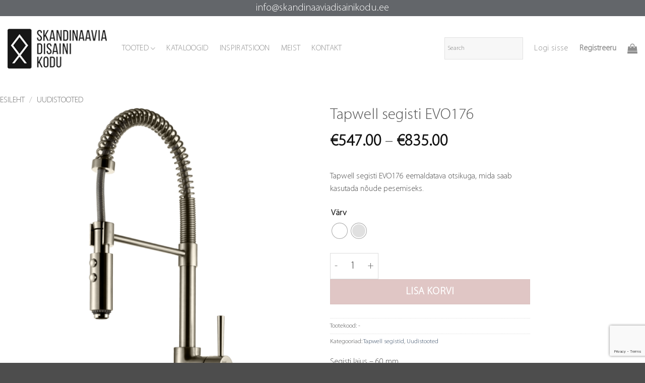

--- FILE ---
content_type: text/html; charset=UTF-8
request_url: https://skandinaaviadisainikodu.ee/toode/tapwell-segisti-evo176/
body_size: 31895
content:
<!DOCTYPE html>
<html lang="et" class="loading-site no-js">
<head>
	<meta charset="UTF-8" />
	<link rel="profile" href="http://gmpg.org/xfn/11" />
	<link rel="pingback" href="https://skandinaaviadisainikodu.ee/xmlrpc.php" />

	<script>(function(html){html.className = html.className.replace(/\bno-js\b/,'js')})(document.documentElement);</script>
<title>Tapwell segisti EVO176 &#8211; Skandinaavia Disaini Kodu</title>
<meta name='robots' content='max-image-preview:large' />
<meta name="viewport" content="width=device-width, initial-scale=1" /><link rel='prefetch' href='https://skandinaaviadisainikodu.ee/wp-content/themes/flatsome/assets/js/flatsome.js?ver=e2eddd6c228105dac048' />
<link rel='prefetch' href='https://skandinaaviadisainikodu.ee/wp-content/themes/flatsome/assets/js/chunk.slider.js?ver=3.20.3' />
<link rel='prefetch' href='https://skandinaaviadisainikodu.ee/wp-content/themes/flatsome/assets/js/chunk.popups.js?ver=3.20.3' />
<link rel='prefetch' href='https://skandinaaviadisainikodu.ee/wp-content/themes/flatsome/assets/js/chunk.tooltips.js?ver=3.20.3' />
<link rel='prefetch' href='https://skandinaaviadisainikodu.ee/wp-content/themes/flatsome/assets/js/woocommerce.js?ver=1c9be63d628ff7c3ff4c' />
<link rel="alternate" type="application/rss+xml" title="Skandinaavia Disaini Kodu &raquo; RSS" href="https://skandinaaviadisainikodu.ee/feed/" />
<link rel="alternate" type="application/rss+xml" title="Skandinaavia Disaini Kodu &raquo; Kommentaaride RSS" href="https://skandinaaviadisainikodu.ee/comments/feed/" />
<link rel="alternate" type="application/rss+xml" title="Skandinaavia Disaini Kodu &raquo; Tapwell segisti EVO176 Kommentaaride RSS" href="https://skandinaaviadisainikodu.ee/toode/tapwell-segisti-evo176/feed/" />
<link rel="alternate" title="oEmbed (JSON)" type="application/json+oembed" href="https://skandinaaviadisainikodu.ee/wp-json/oembed/1.0/embed?url=https%3A%2F%2Fskandinaaviadisainikodu.ee%2Ftoode%2Ftapwell-segisti-evo176%2F" />
<link rel="alternate" title="oEmbed (XML)" type="text/xml+oembed" href="https://skandinaaviadisainikodu.ee/wp-json/oembed/1.0/embed?url=https%3A%2F%2Fskandinaaviadisainikodu.ee%2Ftoode%2Ftapwell-segisti-evo176%2F&#038;format=xml" />
		<style id="content-control-block-styles">
			@media (max-width: 640px) {
	.cc-hide-on-mobile {
		display: none !important;
	}
}
@media (min-width: 641px) and (max-width: 920px) {
	.cc-hide-on-tablet {
		display: none !important;
	}
}
@media (min-width: 921px) and (max-width: 1440px) {
	.cc-hide-on-desktop {
		display: none !important;
	}
}		</style>
		<style id='wp-img-auto-sizes-contain-inline-css' type='text/css'>
img:is([sizes=auto i],[sizes^="auto," i]){contain-intrinsic-size:3000px 1500px}
/*# sourceURL=wp-img-auto-sizes-contain-inline-css */
</style>
<link rel='stylesheet' id='makecommerceblocks-css' href='https://skandinaaviadisainikodu.ee/wp-content/plugins/makecommerce/payment/gateway/woocommerce/blocks/css/makecommerceblocks.css?ver=6.9' type='text/css' media='all' />
<style id='wp-emoji-styles-inline-css' type='text/css'>

	img.wp-smiley, img.emoji {
		display: inline !important;
		border: none !important;
		box-shadow: none !important;
		height: 1em !important;
		width: 1em !important;
		margin: 0 0.07em !important;
		vertical-align: -0.1em !important;
		background: none !important;
		padding: 0 !important;
	}
/*# sourceURL=wp-emoji-styles-inline-css */
</style>
<style id='wp-block-library-inline-css' type='text/css'>
:root{--wp-block-synced-color:#7a00df;--wp-block-synced-color--rgb:122,0,223;--wp-bound-block-color:var(--wp-block-synced-color);--wp-editor-canvas-background:#ddd;--wp-admin-theme-color:#007cba;--wp-admin-theme-color--rgb:0,124,186;--wp-admin-theme-color-darker-10:#006ba1;--wp-admin-theme-color-darker-10--rgb:0,107,160.5;--wp-admin-theme-color-darker-20:#005a87;--wp-admin-theme-color-darker-20--rgb:0,90,135;--wp-admin-border-width-focus:2px}@media (min-resolution:192dpi){:root{--wp-admin-border-width-focus:1.5px}}.wp-element-button{cursor:pointer}:root .has-very-light-gray-background-color{background-color:#eee}:root .has-very-dark-gray-background-color{background-color:#313131}:root .has-very-light-gray-color{color:#eee}:root .has-very-dark-gray-color{color:#313131}:root .has-vivid-green-cyan-to-vivid-cyan-blue-gradient-background{background:linear-gradient(135deg,#00d084,#0693e3)}:root .has-purple-crush-gradient-background{background:linear-gradient(135deg,#34e2e4,#4721fb 50%,#ab1dfe)}:root .has-hazy-dawn-gradient-background{background:linear-gradient(135deg,#faaca8,#dad0ec)}:root .has-subdued-olive-gradient-background{background:linear-gradient(135deg,#fafae1,#67a671)}:root .has-atomic-cream-gradient-background{background:linear-gradient(135deg,#fdd79a,#004a59)}:root .has-nightshade-gradient-background{background:linear-gradient(135deg,#330968,#31cdcf)}:root .has-midnight-gradient-background{background:linear-gradient(135deg,#020381,#2874fc)}:root{--wp--preset--font-size--normal:16px;--wp--preset--font-size--huge:42px}.has-regular-font-size{font-size:1em}.has-larger-font-size{font-size:2.625em}.has-normal-font-size{font-size:var(--wp--preset--font-size--normal)}.has-huge-font-size{font-size:var(--wp--preset--font-size--huge)}.has-text-align-center{text-align:center}.has-text-align-left{text-align:left}.has-text-align-right{text-align:right}.has-fit-text{white-space:nowrap!important}#end-resizable-editor-section{display:none}.aligncenter{clear:both}.items-justified-left{justify-content:flex-start}.items-justified-center{justify-content:center}.items-justified-right{justify-content:flex-end}.items-justified-space-between{justify-content:space-between}.screen-reader-text{border:0;clip-path:inset(50%);height:1px;margin:-1px;overflow:hidden;padding:0;position:absolute;width:1px;word-wrap:normal!important}.screen-reader-text:focus{background-color:#ddd;clip-path:none;color:#444;display:block;font-size:1em;height:auto;left:5px;line-height:normal;padding:15px 23px 14px;text-decoration:none;top:5px;width:auto;z-index:100000}html :where(.has-border-color){border-style:solid}html :where([style*=border-top-color]){border-top-style:solid}html :where([style*=border-right-color]){border-right-style:solid}html :where([style*=border-bottom-color]){border-bottom-style:solid}html :where([style*=border-left-color]){border-left-style:solid}html :where([style*=border-width]){border-style:solid}html :where([style*=border-top-width]){border-top-style:solid}html :where([style*=border-right-width]){border-right-style:solid}html :where([style*=border-bottom-width]){border-bottom-style:solid}html :where([style*=border-left-width]){border-left-style:solid}html :where(img[class*=wp-image-]){height:auto;max-width:100%}:where(figure){margin:0 0 1em}html :where(.is-position-sticky){--wp-admin--admin-bar--position-offset:var(--wp-admin--admin-bar--height,0px)}@media screen and (max-width:600px){html :where(.is-position-sticky){--wp-admin--admin-bar--position-offset:0px}}

/*# sourceURL=wp-block-library-inline-css */
</style><link rel='stylesheet' id='wc-blocks-style-css' href='https://skandinaaviadisainikodu.ee/wp-content/plugins/woocommerce/assets/client/blocks/wc-blocks.css?ver=wc-10.3.7' type='text/css' media='all' />
<style id='global-styles-inline-css' type='text/css'>
:root{--wp--preset--aspect-ratio--square: 1;--wp--preset--aspect-ratio--4-3: 4/3;--wp--preset--aspect-ratio--3-4: 3/4;--wp--preset--aspect-ratio--3-2: 3/2;--wp--preset--aspect-ratio--2-3: 2/3;--wp--preset--aspect-ratio--16-9: 16/9;--wp--preset--aspect-ratio--9-16: 9/16;--wp--preset--color--black: #000000;--wp--preset--color--cyan-bluish-gray: #abb8c3;--wp--preset--color--white: #ffffff;--wp--preset--color--pale-pink: #f78da7;--wp--preset--color--vivid-red: #cf2e2e;--wp--preset--color--luminous-vivid-orange: #ff6900;--wp--preset--color--luminous-vivid-amber: #fcb900;--wp--preset--color--light-green-cyan: #7bdcb5;--wp--preset--color--vivid-green-cyan: #00d084;--wp--preset--color--pale-cyan-blue: #8ed1fc;--wp--preset--color--vivid-cyan-blue: #0693e3;--wp--preset--color--vivid-purple: #9b51e0;--wp--preset--color--primary: #c6a7a5;--wp--preset--color--secondary: #cba09e;--wp--preset--color--success: #627D47;--wp--preset--color--alert: #b20000;--wp--preset--gradient--vivid-cyan-blue-to-vivid-purple: linear-gradient(135deg,rgb(6,147,227) 0%,rgb(155,81,224) 100%);--wp--preset--gradient--light-green-cyan-to-vivid-green-cyan: linear-gradient(135deg,rgb(122,220,180) 0%,rgb(0,208,130) 100%);--wp--preset--gradient--luminous-vivid-amber-to-luminous-vivid-orange: linear-gradient(135deg,rgb(252,185,0) 0%,rgb(255,105,0) 100%);--wp--preset--gradient--luminous-vivid-orange-to-vivid-red: linear-gradient(135deg,rgb(255,105,0) 0%,rgb(207,46,46) 100%);--wp--preset--gradient--very-light-gray-to-cyan-bluish-gray: linear-gradient(135deg,rgb(238,238,238) 0%,rgb(169,184,195) 100%);--wp--preset--gradient--cool-to-warm-spectrum: linear-gradient(135deg,rgb(74,234,220) 0%,rgb(151,120,209) 20%,rgb(207,42,186) 40%,rgb(238,44,130) 60%,rgb(251,105,98) 80%,rgb(254,248,76) 100%);--wp--preset--gradient--blush-light-purple: linear-gradient(135deg,rgb(255,206,236) 0%,rgb(152,150,240) 100%);--wp--preset--gradient--blush-bordeaux: linear-gradient(135deg,rgb(254,205,165) 0%,rgb(254,45,45) 50%,rgb(107,0,62) 100%);--wp--preset--gradient--luminous-dusk: linear-gradient(135deg,rgb(255,203,112) 0%,rgb(199,81,192) 50%,rgb(65,88,208) 100%);--wp--preset--gradient--pale-ocean: linear-gradient(135deg,rgb(255,245,203) 0%,rgb(182,227,212) 50%,rgb(51,167,181) 100%);--wp--preset--gradient--electric-grass: linear-gradient(135deg,rgb(202,248,128) 0%,rgb(113,206,126) 100%);--wp--preset--gradient--midnight: linear-gradient(135deg,rgb(2,3,129) 0%,rgb(40,116,252) 100%);--wp--preset--font-size--small: 13px;--wp--preset--font-size--medium: 20px;--wp--preset--font-size--large: 36px;--wp--preset--font-size--x-large: 42px;--wp--preset--spacing--20: 0.44rem;--wp--preset--spacing--30: 0.67rem;--wp--preset--spacing--40: 1rem;--wp--preset--spacing--50: 1.5rem;--wp--preset--spacing--60: 2.25rem;--wp--preset--spacing--70: 3.38rem;--wp--preset--spacing--80: 5.06rem;--wp--preset--shadow--natural: 6px 6px 9px rgba(0, 0, 0, 0.2);--wp--preset--shadow--deep: 12px 12px 50px rgba(0, 0, 0, 0.4);--wp--preset--shadow--sharp: 6px 6px 0px rgba(0, 0, 0, 0.2);--wp--preset--shadow--outlined: 6px 6px 0px -3px rgb(255, 255, 255), 6px 6px rgb(0, 0, 0);--wp--preset--shadow--crisp: 6px 6px 0px rgb(0, 0, 0);}:where(body) { margin: 0; }.wp-site-blocks > .alignleft { float: left; margin-right: 2em; }.wp-site-blocks > .alignright { float: right; margin-left: 2em; }.wp-site-blocks > .aligncenter { justify-content: center; margin-left: auto; margin-right: auto; }:where(.is-layout-flex){gap: 0.5em;}:where(.is-layout-grid){gap: 0.5em;}.is-layout-flow > .alignleft{float: left;margin-inline-start: 0;margin-inline-end: 2em;}.is-layout-flow > .alignright{float: right;margin-inline-start: 2em;margin-inline-end: 0;}.is-layout-flow > .aligncenter{margin-left: auto !important;margin-right: auto !important;}.is-layout-constrained > .alignleft{float: left;margin-inline-start: 0;margin-inline-end: 2em;}.is-layout-constrained > .alignright{float: right;margin-inline-start: 2em;margin-inline-end: 0;}.is-layout-constrained > .aligncenter{margin-left: auto !important;margin-right: auto !important;}.is-layout-constrained > :where(:not(.alignleft):not(.alignright):not(.alignfull)){margin-left: auto !important;margin-right: auto !important;}body .is-layout-flex{display: flex;}.is-layout-flex{flex-wrap: wrap;align-items: center;}.is-layout-flex > :is(*, div){margin: 0;}body .is-layout-grid{display: grid;}.is-layout-grid > :is(*, div){margin: 0;}body{padding-top: 0px;padding-right: 0px;padding-bottom: 0px;padding-left: 0px;}a:where(:not(.wp-element-button)){text-decoration: none;}:root :where(.wp-element-button, .wp-block-button__link){background-color: #32373c;border-width: 0;color: #fff;font-family: inherit;font-size: inherit;font-style: inherit;font-weight: inherit;letter-spacing: inherit;line-height: inherit;padding-top: calc(0.667em + 2px);padding-right: calc(1.333em + 2px);padding-bottom: calc(0.667em + 2px);padding-left: calc(1.333em + 2px);text-decoration: none;text-transform: inherit;}.has-black-color{color: var(--wp--preset--color--black) !important;}.has-cyan-bluish-gray-color{color: var(--wp--preset--color--cyan-bluish-gray) !important;}.has-white-color{color: var(--wp--preset--color--white) !important;}.has-pale-pink-color{color: var(--wp--preset--color--pale-pink) !important;}.has-vivid-red-color{color: var(--wp--preset--color--vivid-red) !important;}.has-luminous-vivid-orange-color{color: var(--wp--preset--color--luminous-vivid-orange) !important;}.has-luminous-vivid-amber-color{color: var(--wp--preset--color--luminous-vivid-amber) !important;}.has-light-green-cyan-color{color: var(--wp--preset--color--light-green-cyan) !important;}.has-vivid-green-cyan-color{color: var(--wp--preset--color--vivid-green-cyan) !important;}.has-pale-cyan-blue-color{color: var(--wp--preset--color--pale-cyan-blue) !important;}.has-vivid-cyan-blue-color{color: var(--wp--preset--color--vivid-cyan-blue) !important;}.has-vivid-purple-color{color: var(--wp--preset--color--vivid-purple) !important;}.has-primary-color{color: var(--wp--preset--color--primary) !important;}.has-secondary-color{color: var(--wp--preset--color--secondary) !important;}.has-success-color{color: var(--wp--preset--color--success) !important;}.has-alert-color{color: var(--wp--preset--color--alert) !important;}.has-black-background-color{background-color: var(--wp--preset--color--black) !important;}.has-cyan-bluish-gray-background-color{background-color: var(--wp--preset--color--cyan-bluish-gray) !important;}.has-white-background-color{background-color: var(--wp--preset--color--white) !important;}.has-pale-pink-background-color{background-color: var(--wp--preset--color--pale-pink) !important;}.has-vivid-red-background-color{background-color: var(--wp--preset--color--vivid-red) !important;}.has-luminous-vivid-orange-background-color{background-color: var(--wp--preset--color--luminous-vivid-orange) !important;}.has-luminous-vivid-amber-background-color{background-color: var(--wp--preset--color--luminous-vivid-amber) !important;}.has-light-green-cyan-background-color{background-color: var(--wp--preset--color--light-green-cyan) !important;}.has-vivid-green-cyan-background-color{background-color: var(--wp--preset--color--vivid-green-cyan) !important;}.has-pale-cyan-blue-background-color{background-color: var(--wp--preset--color--pale-cyan-blue) !important;}.has-vivid-cyan-blue-background-color{background-color: var(--wp--preset--color--vivid-cyan-blue) !important;}.has-vivid-purple-background-color{background-color: var(--wp--preset--color--vivid-purple) !important;}.has-primary-background-color{background-color: var(--wp--preset--color--primary) !important;}.has-secondary-background-color{background-color: var(--wp--preset--color--secondary) !important;}.has-success-background-color{background-color: var(--wp--preset--color--success) !important;}.has-alert-background-color{background-color: var(--wp--preset--color--alert) !important;}.has-black-border-color{border-color: var(--wp--preset--color--black) !important;}.has-cyan-bluish-gray-border-color{border-color: var(--wp--preset--color--cyan-bluish-gray) !important;}.has-white-border-color{border-color: var(--wp--preset--color--white) !important;}.has-pale-pink-border-color{border-color: var(--wp--preset--color--pale-pink) !important;}.has-vivid-red-border-color{border-color: var(--wp--preset--color--vivid-red) !important;}.has-luminous-vivid-orange-border-color{border-color: var(--wp--preset--color--luminous-vivid-orange) !important;}.has-luminous-vivid-amber-border-color{border-color: var(--wp--preset--color--luminous-vivid-amber) !important;}.has-light-green-cyan-border-color{border-color: var(--wp--preset--color--light-green-cyan) !important;}.has-vivid-green-cyan-border-color{border-color: var(--wp--preset--color--vivid-green-cyan) !important;}.has-pale-cyan-blue-border-color{border-color: var(--wp--preset--color--pale-cyan-blue) !important;}.has-vivid-cyan-blue-border-color{border-color: var(--wp--preset--color--vivid-cyan-blue) !important;}.has-vivid-purple-border-color{border-color: var(--wp--preset--color--vivid-purple) !important;}.has-primary-border-color{border-color: var(--wp--preset--color--primary) !important;}.has-secondary-border-color{border-color: var(--wp--preset--color--secondary) !important;}.has-success-border-color{border-color: var(--wp--preset--color--success) !important;}.has-alert-border-color{border-color: var(--wp--preset--color--alert) !important;}.has-vivid-cyan-blue-to-vivid-purple-gradient-background{background: var(--wp--preset--gradient--vivid-cyan-blue-to-vivid-purple) !important;}.has-light-green-cyan-to-vivid-green-cyan-gradient-background{background: var(--wp--preset--gradient--light-green-cyan-to-vivid-green-cyan) !important;}.has-luminous-vivid-amber-to-luminous-vivid-orange-gradient-background{background: var(--wp--preset--gradient--luminous-vivid-amber-to-luminous-vivid-orange) !important;}.has-luminous-vivid-orange-to-vivid-red-gradient-background{background: var(--wp--preset--gradient--luminous-vivid-orange-to-vivid-red) !important;}.has-very-light-gray-to-cyan-bluish-gray-gradient-background{background: var(--wp--preset--gradient--very-light-gray-to-cyan-bluish-gray) !important;}.has-cool-to-warm-spectrum-gradient-background{background: var(--wp--preset--gradient--cool-to-warm-spectrum) !important;}.has-blush-light-purple-gradient-background{background: var(--wp--preset--gradient--blush-light-purple) !important;}.has-blush-bordeaux-gradient-background{background: var(--wp--preset--gradient--blush-bordeaux) !important;}.has-luminous-dusk-gradient-background{background: var(--wp--preset--gradient--luminous-dusk) !important;}.has-pale-ocean-gradient-background{background: var(--wp--preset--gradient--pale-ocean) !important;}.has-electric-grass-gradient-background{background: var(--wp--preset--gradient--electric-grass) !important;}.has-midnight-gradient-background{background: var(--wp--preset--gradient--midnight) !important;}.has-small-font-size{font-size: var(--wp--preset--font-size--small) !important;}.has-medium-font-size{font-size: var(--wp--preset--font-size--medium) !important;}.has-large-font-size{font-size: var(--wp--preset--font-size--large) !important;}.has-x-large-font-size{font-size: var(--wp--preset--font-size--x-large) !important;}
/*# sourceURL=global-styles-inline-css */
</style>

<link rel='stylesheet' id='content-control-block-styles-css' href='https://skandinaaviadisainikodu.ee/wp-content/plugins/content-control/dist/style-block-editor.css?ver=2.6.5' type='text/css' media='all' />
<link rel='stylesheet' id='contact-form-7-css' href='https://skandinaaviadisainikodu.ee/wp-content/plugins/contact-form-7/includes/css/styles.css?ver=6.1.3' type='text/css' media='all' />
<link rel='stylesheet' id='mnmwp-frontend-css-css' href='https://skandinaaviadisainikodu.ee/wp-content/plugins/multilevel-navigation-menu/assets/css/mnmwp-front.css?ver=1.0.1' type='text/css' media='' />
<link rel='stylesheet' id='uaf_client_css-css' href='https://skandinaaviadisainikodu.ee/wp-content/uploads/useanyfont/uaf.css?ver=1762850655' type='text/css' media='all' />
<link rel='stylesheet' id='photoswipe-css' href='https://skandinaaviadisainikodu.ee/wp-content/plugins/woocommerce/assets/css/photoswipe/photoswipe.min.css?ver=10.3.7' type='text/css' media='all' />
<link rel='stylesheet' id='photoswipe-default-skin-css' href='https://skandinaaviadisainikodu.ee/wp-content/plugins/woocommerce/assets/css/photoswipe/default-skin/default-skin.min.css?ver=10.3.7' type='text/css' media='all' />
<style id='woocommerce-inline-inline-css' type='text/css'>
.woocommerce form .form-row .required { visibility: visible; }
/*# sourceURL=woocommerce-inline-inline-css */
</style>
<link rel='stylesheet' id='aws-style-css' href='https://skandinaaviadisainikodu.ee/wp-content/plugins/advanced-woo-search/assets/css/common.min.css?ver=3.47' type='text/css' media='all' />
<link rel='stylesheet' id='montonio-style-css' href='https://skandinaaviadisainikodu.ee/wp-content/plugins/montonio-for-woocommerce/assets/css/montonio-style.css?ver=9.1.7' type='text/css' media='all' />
<link rel='stylesheet' id='woo-variation-swatches-css' href='https://skandinaaviadisainikodu.ee/wp-content/plugins/woo-variation-swatches/assets/css/frontend.min.css?ver=1762850724' type='text/css' media='all' />
<style id='woo-variation-swatches-inline-css' type='text/css'>
:root {
--wvs-tick:url("data:image/svg+xml;utf8,%3Csvg filter='drop-shadow(0px 0px 2px rgb(0 0 0 / .8))' xmlns='http://www.w3.org/2000/svg'  viewBox='0 0 30 30'%3E%3Cpath fill='none' stroke='%23ffffff' stroke-linecap='round' stroke-linejoin='round' stroke-width='4' d='M4 16L11 23 27 7'/%3E%3C/svg%3E");

--wvs-cross:url("data:image/svg+xml;utf8,%3Csvg filter='drop-shadow(0px 0px 5px rgb(255 255 255 / .6))' xmlns='http://www.w3.org/2000/svg' width='72px' height='72px' viewBox='0 0 24 24'%3E%3Cpath fill='none' stroke='%23ff0000' stroke-linecap='round' stroke-width='0.6' d='M5 5L19 19M19 5L5 19'/%3E%3C/svg%3E");
--wvs-single-product-item-width:30px;
--wvs-single-product-item-height:30px;
--wvs-single-product-item-font-size:16px}
/*# sourceURL=woo-variation-swatches-inline-css */
</style>
<link rel='stylesheet' id='brands-styles-css' href='https://skandinaaviadisainikodu.ee/wp-content/plugins/woocommerce/assets/css/brands.css?ver=10.3.7' type='text/css' media='all' />
<link rel='stylesheet' id='woo_conditional_shipping_css-css' href='https://skandinaaviadisainikodu.ee/wp-content/plugins/woo-conditional-shipping-pro/includes/frontend/../../frontend/css/woo-conditional-shipping.css?ver=3.1.2.pro' type='text/css' media='all' />
<link rel='stylesheet' id='woo_discount_pro_style-css' href='https://skandinaaviadisainikodu.ee/wp-content/plugins/woo-discount-rules-pro/Assets/Css/awdr_style.css?ver=2.6.3' type='text/css' media='all' />
<link rel='stylesheet' id='flatsome-main-css' href='https://skandinaaviadisainikodu.ee/wp-content/themes/flatsome/assets/css/flatsome.css?ver=3.20.3' type='text/css' media='all' />
<style id='flatsome-main-inline-css' type='text/css'>
@font-face {
				font-family: "fl-icons";
				font-display: block;
				src: url(https://skandinaaviadisainikodu.ee/wp-content/themes/flatsome/assets/css/icons/fl-icons.eot?v=3.20.3);
				src:
					url(https://skandinaaviadisainikodu.ee/wp-content/themes/flatsome/assets/css/icons/fl-icons.eot#iefix?v=3.20.3) format("embedded-opentype"),
					url(https://skandinaaviadisainikodu.ee/wp-content/themes/flatsome/assets/css/icons/fl-icons.woff2?v=3.20.3) format("woff2"),
					url(https://skandinaaviadisainikodu.ee/wp-content/themes/flatsome/assets/css/icons/fl-icons.ttf?v=3.20.3) format("truetype"),
					url(https://skandinaaviadisainikodu.ee/wp-content/themes/flatsome/assets/css/icons/fl-icons.woff?v=3.20.3) format("woff"),
					url(https://skandinaaviadisainikodu.ee/wp-content/themes/flatsome/assets/css/icons/fl-icons.svg?v=3.20.3#fl-icons) format("svg");
			}
/*# sourceURL=flatsome-main-inline-css */
</style>
<link rel='stylesheet' id='flatsome-shop-css' href='https://skandinaaviadisainikodu.ee/wp-content/themes/flatsome/assets/css/flatsome-shop.css?ver=3.20.3' type='text/css' media='all' />
<link rel='stylesheet' id='flatsome-style-css' href='https://skandinaaviadisainikodu.ee/wp-content/themes/flatsome-child/style.css?ver=3.0' type='text/css' media='all' />
<link rel='stylesheet' id='um_modal-css' href='https://skandinaaviadisainikodu.ee/wp-content/plugins/ultimate-member/assets/css/um-modal.min.css?ver=2.10.6' type='text/css' media='all' />
<link rel='stylesheet' id='um_ui-css' href='https://skandinaaviadisainikodu.ee/wp-content/plugins/ultimate-member/assets/libs/jquery-ui/jquery-ui.min.css?ver=1.13.2' type='text/css' media='all' />
<link rel='stylesheet' id='um_tipsy-css' href='https://skandinaaviadisainikodu.ee/wp-content/plugins/ultimate-member/assets/libs/tipsy/tipsy.min.css?ver=1.0.0a' type='text/css' media='all' />
<link rel='stylesheet' id='um_raty-css' href='https://skandinaaviadisainikodu.ee/wp-content/plugins/ultimate-member/assets/libs/raty/um-raty.min.css?ver=2.6.0' type='text/css' media='all' />
<link rel='stylesheet' id='select2-css' href='https://skandinaaviadisainikodu.ee/wp-content/plugins/ultimate-member/assets/libs/select2/select2.min.css?ver=4.0.13' type='text/css' media='all' />
<link rel='stylesheet' id='um_fileupload-css' href='https://skandinaaviadisainikodu.ee/wp-content/plugins/ultimate-member/assets/css/um-fileupload.min.css?ver=2.10.6' type='text/css' media='all' />
<link rel='stylesheet' id='um_confirm-css' href='https://skandinaaviadisainikodu.ee/wp-content/plugins/ultimate-member/assets/libs/um-confirm/um-confirm.min.css?ver=1.0' type='text/css' media='all' />
<link rel='stylesheet' id='um_datetime-css' href='https://skandinaaviadisainikodu.ee/wp-content/plugins/ultimate-member/assets/libs/pickadate/default.min.css?ver=3.6.2' type='text/css' media='all' />
<link rel='stylesheet' id='um_datetime_date-css' href='https://skandinaaviadisainikodu.ee/wp-content/plugins/ultimate-member/assets/libs/pickadate/default.date.min.css?ver=3.6.2' type='text/css' media='all' />
<link rel='stylesheet' id='um_datetime_time-css' href='https://skandinaaviadisainikodu.ee/wp-content/plugins/ultimate-member/assets/libs/pickadate/default.time.min.css?ver=3.6.2' type='text/css' media='all' />
<link rel='stylesheet' id='um_fonticons_ii-css' href='https://skandinaaviadisainikodu.ee/wp-content/plugins/ultimate-member/assets/libs/legacy/fonticons/fonticons-ii.min.css?ver=2.10.6' type='text/css' media='all' />
<link rel='stylesheet' id='um_fonticons_fa-css' href='https://skandinaaviadisainikodu.ee/wp-content/plugins/ultimate-member/assets/libs/legacy/fonticons/fonticons-fa.min.css?ver=2.10.6' type='text/css' media='all' />
<link rel='stylesheet' id='um_fontawesome-css' href='https://skandinaaviadisainikodu.ee/wp-content/plugins/ultimate-member/assets/css/um-fontawesome.min.css?ver=6.5.2' type='text/css' media='all' />
<link rel='stylesheet' id='um_common-css' href='https://skandinaaviadisainikodu.ee/wp-content/plugins/ultimate-member/assets/css/common.min.css?ver=2.10.6' type='text/css' media='all' />
<link rel='stylesheet' id='um_responsive-css' href='https://skandinaaviadisainikodu.ee/wp-content/plugins/ultimate-member/assets/css/um-responsive.min.css?ver=2.10.6' type='text/css' media='all' />
<link rel='stylesheet' id='um_styles-css' href='https://skandinaaviadisainikodu.ee/wp-content/plugins/ultimate-member/assets/css/um-styles.min.css?ver=2.10.6' type='text/css' media='all' />
<link rel='stylesheet' id='um_crop-css' href='https://skandinaaviadisainikodu.ee/wp-content/plugins/ultimate-member/assets/libs/cropper/cropper.min.css?ver=1.6.1' type='text/css' media='all' />
<link rel='stylesheet' id='um_profile-css' href='https://skandinaaviadisainikodu.ee/wp-content/plugins/ultimate-member/assets/css/um-profile.min.css?ver=2.10.6' type='text/css' media='all' />
<link rel='stylesheet' id='um_account-css' href='https://skandinaaviadisainikodu.ee/wp-content/plugins/ultimate-member/assets/css/um-account.min.css?ver=2.10.6' type='text/css' media='all' />
<link rel='stylesheet' id='um_misc-css' href='https://skandinaaviadisainikodu.ee/wp-content/plugins/ultimate-member/assets/css/um-misc.min.css?ver=2.10.6' type='text/css' media='all' />
<link rel='stylesheet' id='um_default_css-css' href='https://skandinaaviadisainikodu.ee/wp-content/plugins/ultimate-member/assets/css/um-old-default.min.css?ver=2.10.6' type='text/css' media='all' />
<script type="text/javascript">
            window._nslDOMReady = (function () {
                const executedCallbacks = new Set();
            
                return function (callback) {
                    /**
                    * Third parties might dispatch DOMContentLoaded events, so we need to ensure that we only run our callback once!
                    */
                    if (executedCallbacks.has(callback)) return;
            
                    const wrappedCallback = function () {
                        if (executedCallbacks.has(callback)) return;
                        executedCallbacks.add(callback);
                        callback();
                    };
            
                    if (document.readyState === "complete" || document.readyState === "interactive") {
                        wrappedCallback();
                    } else {
                        document.addEventListener("DOMContentLoaded", wrappedCallback);
                    }
                };
            })();
        </script><script type="text/javascript" src="https://skandinaaviadisainikodu.ee/wp-includes/js/jquery/jquery.min.js?ver=3.7.1" id="jquery-core-js"></script>
<script type="text/javascript" src="https://skandinaaviadisainikodu.ee/wp-includes/js/jquery/jquery-migrate.min.js?ver=3.4.1" id="jquery-migrate-js"></script>
<script type="text/javascript" id="MC_PARCELMACHINE_SEARCHABLE_JS-js-before">
/* <![CDATA[ */
const MC_PARCELMACHINE_SEARCHABLE_JS = [{"placeholder":"-- vali pakiautomaat --"}]
//# sourceURL=MC_PARCELMACHINE_SEARCHABLE_JS-js-before
/* ]]> */
</script>
<script type="text/javascript" src="https://skandinaaviadisainikodu.ee/wp-content/plugins/makecommerce/shipping/js/parcelmachine_searchable.js?ver=1762850572" id="MC_PARCELMACHINE_SEARCHABLE_JS-js"></script>
<script type="text/javascript" src="https://skandinaaviadisainikodu.ee/wp-content/plugins/makecommerce/shipping/js/parcelmachine.js?ver=1762850572" id="MC_PARCELMACHINE_JS-js"></script>
<script type="text/javascript" src="https://skandinaaviadisainikodu.ee/wp-content/plugins/multilevel-navigation-menu/assets/js/mnmwp-front.js?ver=1.0.1" id="mnmwp-frontend-js-js"></script>
<script type="text/javascript" src="https://skandinaaviadisainikodu.ee/wp-content/plugins/woocommerce/assets/js/jquery-blockui/jquery.blockUI.min.js?ver=2.7.0-wc.10.3.7" id="wc-jquery-blockui-js" data-wp-strategy="defer"></script>
<script type="text/javascript" id="wc-add-to-cart-js-extra">
/* <![CDATA[ */
var wc_add_to_cart_params = {"ajax_url":"/wp-admin/admin-ajax.php","wc_ajax_url":"/?wc-ajax=%%endpoint%%","i18n_view_cart":"Vaata ostukorvi","cart_url":"https://skandinaaviadisainikodu.ee/ostukorv/","is_cart":"","cart_redirect_after_add":"no"};
//# sourceURL=wc-add-to-cart-js-extra
/* ]]> */
</script>
<script type="text/javascript" src="https://skandinaaviadisainikodu.ee/wp-content/plugins/woocommerce/assets/js/frontend/add-to-cart.min.js?ver=10.3.7" id="wc-add-to-cart-js" defer="defer" data-wp-strategy="defer"></script>
<script type="text/javascript" src="https://skandinaaviadisainikodu.ee/wp-content/plugins/woocommerce/assets/js/photoswipe/photoswipe.min.js?ver=4.1.1-wc.10.3.7" id="wc-photoswipe-js" defer="defer" data-wp-strategy="defer"></script>
<script type="text/javascript" src="https://skandinaaviadisainikodu.ee/wp-content/plugins/woocommerce/assets/js/photoswipe/photoswipe-ui-default.min.js?ver=4.1.1-wc.10.3.7" id="wc-photoswipe-ui-default-js" defer="defer" data-wp-strategy="defer"></script>
<script type="text/javascript" id="wc-single-product-js-extra">
/* <![CDATA[ */
var wc_single_product_params = {"i18n_required_rating_text":"Palun vali hinnang","i18n_rating_options":["1 of 5 stars","2 of 5 stars","3 of 5 stars","4 of 5 stars","5 of 5 stars"],"i18n_product_gallery_trigger_text":"View full-screen image gallery","review_rating_required":"yes","flexslider":{"rtl":false,"animation":"slide","smoothHeight":true,"directionNav":false,"controlNav":"thumbnails","slideshow":false,"animationSpeed":500,"animationLoop":false,"allowOneSlide":false},"zoom_enabled":"","zoom_options":[],"photoswipe_enabled":"1","photoswipe_options":{"shareEl":false,"closeOnScroll":false,"history":false,"hideAnimationDuration":0,"showAnimationDuration":0},"flexslider_enabled":""};
//# sourceURL=wc-single-product-js-extra
/* ]]> */
</script>
<script type="text/javascript" src="https://skandinaaviadisainikodu.ee/wp-content/plugins/woocommerce/assets/js/frontend/single-product.min.js?ver=10.3.7" id="wc-single-product-js" defer="defer" data-wp-strategy="defer"></script>
<script type="text/javascript" src="https://skandinaaviadisainikodu.ee/wp-content/plugins/woocommerce/assets/js/js-cookie/js.cookie.min.js?ver=2.1.4-wc.10.3.7" id="wc-js-cookie-js" data-wp-strategy="defer"></script>
<script type="text/javascript" src="https://skandinaaviadisainikodu.ee/wp-content/plugins/woocommerce/assets/js/jquery-cookie/jquery.cookie.min.js?ver=1.4.1-wc.10.3.7" id="wc-jquery-cookie-js" data-wp-strategy="defer"></script>
<script type="text/javascript" src="https://skandinaaviadisainikodu.ee/wp-content/plugins/woo-conditional-shipping-pro/includes/frontend/../../frontend/js/woo-conditional-shipping.js?ver=3.1.2.pro" id="woo-conditional-shipping-js-js"></script>
<script type="text/javascript" src="https://skandinaaviadisainikodu.ee/wp-content/plugins/ultimate-member/assets/js/um-gdpr.min.js?ver=2.10.6" id="um-gdpr-js"></script>
<link rel="https://api.w.org/" href="https://skandinaaviadisainikodu.ee/wp-json/" /><link rel="alternate" title="JSON" type="application/json" href="https://skandinaaviadisainikodu.ee/wp-json/wp/v2/product/5465" /><link rel="EditURI" type="application/rsd+xml" title="RSD" href="https://skandinaaviadisainikodu.ee/xmlrpc.php?rsd" />
<meta name="generator" content="WordPress 6.9" />
<meta name="generator" content="WooCommerce 10.3.7" />
<link rel="canonical" href="https://skandinaaviadisainikodu.ee/toode/tapwell-segisti-evo176/" />
<link rel='shortlink' href='https://skandinaaviadisainikodu.ee/?p=5465' />
	<noscript><style>.woocommerce-product-gallery{ opacity: 1 !important; }</style></noscript>
	<style id="custom-css" type="text/css">:root {--primary-color: #c6a7a5;--fs-color-primary: #c6a7a5;--fs-color-secondary: #cba09e;--fs-color-success: #627D47;--fs-color-alert: #b20000;--fs-color-base: #4a4a4a;--fs-experimental-link-color: #334862;--fs-experimental-link-color-hover: #111;}.tooltipster-base {--tooltip-color: #fff;--tooltip-bg-color: #000;}.off-canvas-right .mfp-content, .off-canvas-left .mfp-content {--drawer-width: 300px;}.off-canvas .mfp-content.off-canvas-cart {--drawer-width: 360px;}.container-width, .full-width .ubermenu-nav, .container, .row{max-width: 1370px}.row.row-collapse{max-width: 1340px}.row.row-small{max-width: 1362.5px}.row.row-large{max-width: 1400px}.header-main{height: 128px}#logo img{max-height: 128px}#logo{width:197px;}.header-top{min-height: 30px}.transparent .header-main{height: 90px}.transparent #logo img{max-height: 90px}.has-transparent + .page-title:first-of-type,.has-transparent + #main > .page-title,.has-transparent + #main > div > .page-title,.has-transparent + #main .page-header-wrapper:first-of-type .page-title{padding-top: 120px;}.header.show-on-scroll,.stuck .header-main{height:70px!important}.stuck #logo img{max-height: 70px!important}.header-bottom {background-color: #f1f1f1}.header-main .nav > li > a{line-height: 16px }@media (max-width: 549px) {.header-main{height: 70px}#logo img{max-height: 70px}}.nav-dropdown{font-size:100%}.header-top{background-color:#63666a!important;}body{font-size: 100%;}@media screen and (max-width: 549px){body{font-size: 100%;}}body{font-family: myriad-pro-light, sans-serif;}body {font-weight: 400;font-style: normal;}.nav > li > a {font-family: myriad-pro-light, sans-serif;}.mobile-sidebar-levels-2 .nav > li > ul > li > a {font-family: myriad-pro-light, sans-serif;}.nav > li > a,.mobile-sidebar-levels-2 .nav > li > ul > li > a {font-weight: 400;font-style: normal;}h1,h2,h3,h4,h5,h6,.heading-font, .off-canvas-center .nav-sidebar.nav-vertical > li > a{font-family: myriad-pro-light, sans-serif;}h1,h2,h3,h4,h5,h6,.heading-font,.banner h1,.banner h2 {font-weight: 400;font-style: normal;}.alt-font{font-family: "Dancing Script", sans-serif;}.alt-font {font-weight: 400!important;font-style: normal!important;}.nav > li > a, .links > li > a{text-transform: none;}.header:not(.transparent) .header-nav-main.nav > li > a {color: #8e8e8e;}.header:not(.transparent) .header-nav-main.nav > li > a:hover,.header:not(.transparent) .header-nav-main.nav > li.active > a,.header:not(.transparent) .header-nav-main.nav > li.current > a,.header:not(.transparent) .header-nav-main.nav > li > a.active,.header:not(.transparent) .header-nav-main.nav > li > a.current{color: #c6a7a5;}.header-nav-main.nav-line-bottom > li > a:before,.header-nav-main.nav-line-grow > li > a:before,.header-nav-main.nav-line > li > a:before,.header-nav-main.nav-box > li > a:hover,.header-nav-main.nav-box > li.active > a,.header-nav-main.nav-pills > li > a:hover,.header-nav-main.nav-pills > li.active > a{color:#FFF!important;background-color: #c6a7a5;}.shop-page-title.featured-title .title-bg{ background-image: url(https://skandinaaviadisainikodu.ee/wp-content/uploads/2023/07/EVO176-Brushed-Nickel.png)!important;}@media screen and (min-width: 550px){.products .box-vertical .box-image{min-width: 800px!important;width: 800px!important;}}.header-main .social-icons,.header-main .cart-icon strong,.header-main .menu-title,.header-main .header-button > .button.is-outline,.header-main .nav > li > a > i:not(.icon-angle-down){color: #8e8e8e!important;}.header-main .header-button > .button.is-outline,.header-main .cart-icon strong:after,.header-main .cart-icon strong{border-color: #8e8e8e!important;}.header-main .header-button > .button:not(.is-outline){background-color: #8e8e8e!important;}.header-main .current-dropdown .cart-icon strong,.header-main .header-button > .button:hover,.header-main .header-button > .button:hover i,.header-main .header-button > .button:hover span{color:#FFF!important;}.header-main .menu-title:hover,.header-main .social-icons a:hover,.header-main .header-button > .button.is-outline:hover,.header-main .nav > li > a:hover > i:not(.icon-angle-down){color: #c6a7a5!important;}.header-main .current-dropdown .cart-icon strong,.header-main .header-button > .button:hover{background-color: #c6a7a5!important;}.header-main .current-dropdown .cart-icon strong:after,.header-main .current-dropdown .cart-icon strong,.header-main .header-button > .button:hover{border-color: #c6a7a5!important;}.nav-vertical-fly-out > li + li {border-top-width: 1px; border-top-style: solid;}.label-new.menu-item > a:after{content:"New";}.label-hot.menu-item > a:after{content:"Hot";}.label-sale.menu-item > a:after{content:"Sale";}.label-popular.menu-item > a:after{content:"Popular";}</style>		<style type="text/css" id="wp-custom-css">
			.page-wrapper {
	padding-top: 0px;
	padding-bottom: 0px;
}

.row-small>.flickity-viewport>.flickity-slider>.col:before {
	background-color: #f9f9f9 !important;
}

p.from_the_blog_excerpt {
	text-align: left;
}

.absolute-footer.dark {
	display: none;
}

.woof_products_top_panel li span {
	background: url(http://skandinaaviadisainikodu.ee/wp-content/uploads/2021/02/remove.png);
	background-size: 16px 16px;
    background-repeat: no-repeat;
    background-position: right;
	padding-right: 20px;
}

.woof_sid_auto_shortcode.woof {
	border: none;
}

.chosen-container-single .chosen-single {
	border: none;
	border-radius: 0;
	box-shadow: none;
	background: #CECECE;
	color: white;
	width: fit-content;
}

.chosen-container {
	width: fit-content !important;
}

.woof_sid_auto_shortcode .woof_container_inner {
	width: fit-content !important;
}

.chosen-container-single .chosen-single span {
	width: fit-content;
}

.woof_sid_auto_shortcode .woof_container {
	width: fit-content !important;
}

.woof_sid_auto_shortcode .woof_container_inner {
	margin-right: 5px !important;
}

.box-text a:not(.button) {
   color: rgb(0, 0, 0);
   text-align: center;
}

.box-text p {
   text-align: center;
   color: rgb(0, 0, 0);
   font-weight: 800;
   font-size: 16px;
}

form.smaily-newsletter-form label {
	color: white;
}

form.smaily-newsletter-form button {
	color: black !important;
	background-color: #cecece !important;
}

.widget .is-divider {
	background-color: rgba(0,0,0,0.0)
}

span.widget-title {
	color: white;
	text-transform: capitalize
}

span.meil a {
	color: white;
	font-size: 20px;
}

span.meil a:hover {
	color: #efefef;
	font-size: 20px;
	text-transform: underline !important;
}

p.from_the_blog_excerpt  {
	display: none;
}

.registreeru {
	font-size: 16px;
	font-weight: 700;
	color: #8e8e8e;
}		</style>
		<style id="kirki-inline-styles">/* vietnamese */
@font-face {
  font-family: 'Dancing Script';
  font-style: normal;
  font-weight: 400;
  font-display: swap;
  src: url(https://skandinaaviadisainikodu.ee/wp-content/fonts/dancing-script/If2cXTr6YS-zF4S-kcSWSVi_sxjsohD9F50Ruu7BMSo3Rep8ltA.woff2) format('woff2');
  unicode-range: U+0102-0103, U+0110-0111, U+0128-0129, U+0168-0169, U+01A0-01A1, U+01AF-01B0, U+0300-0301, U+0303-0304, U+0308-0309, U+0323, U+0329, U+1EA0-1EF9, U+20AB;
}
/* latin-ext */
@font-face {
  font-family: 'Dancing Script';
  font-style: normal;
  font-weight: 400;
  font-display: swap;
  src: url(https://skandinaaviadisainikodu.ee/wp-content/fonts/dancing-script/If2cXTr6YS-zF4S-kcSWSVi_sxjsohD9F50Ruu7BMSo3ROp8ltA.woff2) format('woff2');
  unicode-range: U+0100-02BA, U+02BD-02C5, U+02C7-02CC, U+02CE-02D7, U+02DD-02FF, U+0304, U+0308, U+0329, U+1D00-1DBF, U+1E00-1E9F, U+1EF2-1EFF, U+2020, U+20A0-20AB, U+20AD-20C0, U+2113, U+2C60-2C7F, U+A720-A7FF;
}
/* latin */
@font-face {
  font-family: 'Dancing Script';
  font-style: normal;
  font-weight: 400;
  font-display: swap;
  src: url(https://skandinaaviadisainikodu.ee/wp-content/fonts/dancing-script/If2cXTr6YS-zF4S-kcSWSVi_sxjsohD9F50Ruu7BMSo3Sup8.woff2) format('woff2');
  unicode-range: U+0000-00FF, U+0131, U+0152-0153, U+02BB-02BC, U+02C6, U+02DA, U+02DC, U+0304, U+0308, U+0329, U+2000-206F, U+20AC, U+2122, U+2191, U+2193, U+2212, U+2215, U+FEFF, U+FFFD;
}</style></head>

<body class="wp-singular product-template-default single single-product postid-5465 wp-theme-flatsome wp-child-theme-flatsome-child theme-flatsome woocommerce woocommerce-page woocommerce-no-js woo-variation-swatches wvs-behavior-blur wvs-theme-flatsome-child wvs-show-label wvs-tooltip lightbox nav-dropdown-has-arrow nav-dropdown-has-shadow nav-dropdown-has-border">



<a class="skip-link screen-reader-text" href="#main">Skip to content</a>

<div id="wrapper">

	
	<header id="header" class="header has-sticky sticky-jump">
		<div class="header-wrapper">
			<div id="top-bar" class="header-top hide-for-sticky nav-dark flex-has-center hide-for-medium">
    <div class="flex-row container">
      <div class="flex-col hide-for-medium flex-left">
          <ul class="nav nav-left medium-nav-center nav-small  nav-divided">
                        </ul>
      </div>

      <div class="flex-col hide-for-medium flex-center">
          <ul class="nav nav-center nav-small  nav-divided">
              <li class="html custom html_top_right_text"><span class="meil"><a href="mailto:info@skandinaaviadisainikodu.ee">info@skandinaaviadisainikodu.ee</a></span></li>          </ul>
      </div>

      <div class="flex-col hide-for-medium flex-right">
         <ul class="nav top-bar-nav nav-right nav-small  nav-divided">
                        </ul>
      </div>

      
    </div>
</div>
<div id="masthead" class="header-main ">
      <div class="header-inner flex-row container logo-left medium-logo-center" role="navigation">

          <!-- Logo -->
          <div id="logo" class="flex-col logo">
            
<!-- Header logo -->
<a href="https://skandinaaviadisainikodu.ee/" title="Skandinaavia Disaini Kodu - Kvaliteetne ja Ilus" rel="home">
		<img width="197" height="128" src="http://skandinaaviadisainikodu.ee/wp-content/uploads/2021/04/logofinal-copy.png" class="header_logo header-logo" alt="Skandinaavia Disaini Kodu"/><img  width="197" height="128" src="http://skandinaaviadisainikodu.ee/wp-content/uploads/2021/04/logofinal-copy.png" class="header-logo-dark" alt="Skandinaavia Disaini Kodu"/></a>
          </div>

          <!-- Mobile Left Elements -->
          <div class="flex-col show-for-medium flex-left">
            <ul class="mobile-nav nav nav-left ">
              <li class="nav-icon has-icon">
			<a href="#" class="is-small" data-open="#main-menu" data-pos="left" data-bg="main-menu-overlay" role="button" aria-label="Menu" aria-controls="main-menu" aria-expanded="false" aria-haspopup="dialog" data-flatsome-role-button>
			<i class="icon-menu" aria-hidden="true"></i>					</a>
	</li>
            </ul>
          </div>

          <!-- Left Elements -->
          <div class="flex-col hide-for-medium flex-left
            flex-grow">
            <ul class="header-nav header-nav-main nav nav-left  nav-size-large nav-spacing-large nav-uppercase" >
              <li id="menu-item-930" class="menu-item menu-item-type-post_type menu-item-object-page menu-item-has-children current_page_parent menu-item-930 menu-item-design-default has-dropdown"><a href="https://skandinaaviadisainikodu.ee/tooted/" class="nav-top-link" aria-expanded="false" aria-haspopup="menu">TOOTED<i class="icon-angle-down" aria-hidden="true"></i></a>
<ul class="sub-menu nav-dropdown nav-dropdown-default">
	<li id="menu-item-2642" class="menu-item menu-item-type-taxonomy menu-item-object-product_cat menu-item-2642"><a href="https://skandinaaviadisainikodu.ee/tootekategooria/nagid/">Nagid</a></li>
	<li id="menu-item-2635" class="menu-item menu-item-type-taxonomy menu-item-object-product_cat menu-item-2635"><a href="https://skandinaaviadisainikodu.ee/tootekategooria/kapinupud/">Kapinupud</a></li>
	<li id="menu-item-2628" class="menu-item menu-item-type-taxonomy menu-item-object-product_cat menu-item-2628"><a href="https://skandinaaviadisainikodu.ee/tootekategooria/kaepidemed/">Käepidemed</a></li>
	<li id="menu-item-2651" class="menu-item menu-item-type-taxonomy menu-item-object-product_cat menu-item-2651"><a href="https://skandinaaviadisainikodu.ee/tootekategooria/vannitoa-tarvikud/">Vannitoa tarvikud</a></li>
	<li id="menu-item-2649" class="menu-item menu-item-type-taxonomy menu-item-object-product_cat menu-item-2649"><a href="https://skandinaaviadisainikodu.ee/tootekategooria/ukselingid/">Ukselingid</a></li>
	<li id="menu-item-2641" class="menu-item menu-item-type-taxonomy menu-item-object-product_cat menu-item-2641"><a href="https://skandinaaviadisainikodu.ee/tootekategooria/lauajalad-tugijalad/">Laua- ja tugijalad</a></li>
	<li id="menu-item-5794" class="menu-item menu-item-type-taxonomy menu-item-object-product_cat current-product-ancestor current-menu-parent current-product-parent menu-item-5794 active"><a href="https://skandinaaviadisainikodu.ee/tootekategooria/tapwell-segistid/">Tapwell segistid</a></li>
	<li id="menu-item-5795" class="menu-item menu-item-type-taxonomy menu-item-object-product_cat menu-item-5795"><a href="https://skandinaaviadisainikodu.ee/tootekategooria/tapwell_valamud/">Tapwell valamud</a></li>
</ul>
</li>
<li id="menu-item-4797" class="menu-item menu-item-type-post_type menu-item-object-page menu-item-4797 menu-item-design-default"><a href="https://skandinaaviadisainikodu.ee/kataloogid/" class="nav-top-link">KATALOOGID</a></li>
<li id="menu-item-38" class="menu-item menu-item-type-post_type menu-item-object-page menu-item-38 menu-item-design-default"><a href="https://skandinaaviadisainikodu.ee/inspiratsioon/" class="nav-top-link">INSPIRATSIOON</a></li>
<li id="menu-item-36" class="menu-item menu-item-type-post_type menu-item-object-page menu-item-36 menu-item-design-default"><a href="https://skandinaaviadisainikodu.ee/meist/" class="nav-top-link">MEIST</a></li>
<li id="menu-item-35" class="menu-item menu-item-type-post_type menu-item-object-page menu-item-35 menu-item-design-default"><a href="https://skandinaaviadisainikodu.ee/kontakt/" class="nav-top-link">KONTAKT</a></li>
            </ul>
          </div>

          <!-- Right Elements -->
          <div class="flex-col hide-for-medium flex-right">
            <ul class="header-nav header-nav-main nav nav-right  nav-size-large nav-spacing-large nav-uppercase">
              <li class="header-search-form search-form html relative has-icon">
	<div class="header-search-form-wrapper">
		<div class="searchform-wrapper ux-search-box relative form-flat is-normal"><div class="aws-container" data-url="/?wc-ajax=aws_action" data-siteurl="https://skandinaaviadisainikodu.ee" data-lang="" data-show-loader="true" data-show-more="true" data-show-page="true" data-ajax-search="true" data-show-clear="true" data-mobile-screen="false" data-use-analytics="false" data-min-chars="1" data-buttons-order="1" data-timeout="300" data-is-mobile="false" data-page-id="5465" data-tax="" ><form class="aws-search-form" action="https://skandinaaviadisainikodu.ee/" method="get" role="search" ><div class="aws-wrapper"><label class="aws-search-label" for="6978ec0c3b3ac">Search</label><input type="search" name="s" id="6978ec0c3b3ac" value="" class="aws-search-field" placeholder="Search" autocomplete="off" /><input type="hidden" name="post_type" value="product"><input type="hidden" name="type_aws" value="true"><div class="aws-search-clear"><span>×</span></div><div class="aws-loader"></div></div></form></div></div>	</div>
</li>

<li class="account-item has-icon">

	<a href="https://skandinaaviadisainikodu.ee/minu-konto/" class="nav-top-link nav-top-not-logged-in is-small" title="Logi sisse" role="button" data-open="#login-form-popup" aria-controls="login-form-popup" aria-expanded="false" aria-haspopup="dialog" data-flatsome-role-button>
					<span>
			Logi sisse			</span>
				</a>




</li>
<li class="html custom html_nav_position_text_top"><div class="content-control-container jp-cc content-control-accessible jp-cc-accessible"><a href="https://skandinaaviadisainikodu.ee/registreeru/" class="registreeru">Registreeru</a></div></li><li class="cart-item has-icon has-dropdown">

<a href="https://skandinaaviadisainikodu.ee/ostukorv/" class="header-cart-link nav-top-link is-small" title="Ostukorv" aria-label="Vaata ostukorvi" aria-expanded="false" aria-haspopup="true" role="button" data-flatsome-role-button>


    <i class="icon-shopping-bag" aria-hidden="true" data-icon-label="0"></i>  </a>

 <ul class="nav-dropdown nav-dropdown-default">
    <li class="html widget_shopping_cart">
      <div class="widget_shopping_cart_content">
        

	<div class="ux-mini-cart-empty flex flex-row-col text-center pt pb">
				<div class="ux-mini-cart-empty-icon">
			<svg aria-hidden="true" xmlns="http://www.w3.org/2000/svg" viewBox="0 0 17 19" style="opacity:.1;height:80px;">
				<path d="M8.5 0C6.7 0 5.3 1.2 5.3 2.7v2H2.1c-.3 0-.6.3-.7.7L0 18.2c0 .4.2.8.6.8h15.7c.4 0 .7-.3.7-.7v-.1L15.6 5.4c0-.3-.3-.6-.7-.6h-3.2v-2c0-1.6-1.4-2.8-3.2-2.8zM6.7 2.7c0-.8.8-1.4 1.8-1.4s1.8.6 1.8 1.4v2H6.7v-2zm7.5 3.4 1.3 11.5h-14L2.8 6.1h2.5v1.4c0 .4.3.7.7.7.4 0 .7-.3.7-.7V6.1h3.5v1.4c0 .4.3.7.7.7s.7-.3.7-.7V6.1h2.6z" fill-rule="evenodd" clip-rule="evenodd" fill="currentColor"></path>
			</svg>
		</div>
				<p class="woocommerce-mini-cart__empty-message empty">Ostukorvis ei ole tooteid.</p>
					<p class="return-to-shop">
				<a class="button primary wc-backward" href="https://skandinaaviadisainikodu.ee/tooted/">
					Tagasi poodi				</a>
			</p>
				</div>


      </div>
    </li>
     </ul>

</li>
            </ul>
          </div>

          <!-- Mobile Right Elements -->
          <div class="flex-col show-for-medium flex-right">
            <ul class="mobile-nav nav nav-right ">
              <li class="cart-item has-icon">


		<a href="https://skandinaaviadisainikodu.ee/ostukorv/" class="header-cart-link nav-top-link is-small off-canvas-toggle" title="Ostukorv" aria-label="Vaata ostukorvi" aria-expanded="false" aria-haspopup="dialog" role="button" data-open="#cart-popup" data-class="off-canvas-cart" data-pos="right" aria-controls="cart-popup" data-flatsome-role-button>

  	<i class="icon-shopping-bag" aria-hidden="true" data-icon-label="0"></i>  </a>


  <!-- Cart Sidebar Popup -->
  <div id="cart-popup" class="mfp-hide">
  <div class="cart-popup-inner inner-padding cart-popup-inner--sticky">
      <div class="cart-popup-title text-center">
          <span class="heading-font uppercase">Ostukorv</span>
          <div class="is-divider"></div>
      </div>
	  <div class="widget_shopping_cart">
		  <div class="widget_shopping_cart_content">
			  

	<div class="ux-mini-cart-empty flex flex-row-col text-center pt pb">
				<div class="ux-mini-cart-empty-icon">
			<svg aria-hidden="true" xmlns="http://www.w3.org/2000/svg" viewBox="0 0 17 19" style="opacity:.1;height:80px;">
				<path d="M8.5 0C6.7 0 5.3 1.2 5.3 2.7v2H2.1c-.3 0-.6.3-.7.7L0 18.2c0 .4.2.8.6.8h15.7c.4 0 .7-.3.7-.7v-.1L15.6 5.4c0-.3-.3-.6-.7-.6h-3.2v-2c0-1.6-1.4-2.8-3.2-2.8zM6.7 2.7c0-.8.8-1.4 1.8-1.4s1.8.6 1.8 1.4v2H6.7v-2zm7.5 3.4 1.3 11.5h-14L2.8 6.1h2.5v1.4c0 .4.3.7.7.7.4 0 .7-.3.7-.7V6.1h3.5v1.4c0 .4.3.7.7.7s.7-.3.7-.7V6.1h2.6z" fill-rule="evenodd" clip-rule="evenodd" fill="currentColor"></path>
			</svg>
		</div>
				<p class="woocommerce-mini-cart__empty-message empty">Ostukorvis ei ole tooteid.</p>
					<p class="return-to-shop">
				<a class="button primary wc-backward" href="https://skandinaaviadisainikodu.ee/tooted/">
					Tagasi poodi				</a>
			</p>
				</div>


		  </div>
	  </div>
               </div>
  </div>

</li>
            </ul>
          </div>

      </div>

      </div>

<div class="header-bg-container fill"><div class="header-bg-image fill"></div><div class="header-bg-color fill"></div></div>		</div>
	</header>

	
	<main id="main" class="">

	<div class="shop-container">

		
			<div class="container">
	<div class="woocommerce-notices-wrapper"></div></div>
<div id="product-5465" class="product type-product post-5465 status-publish first instock product_cat-tapwell-segistid product_cat-uudistooted has-post-thumbnail taxable shipping-taxable purchasable product-type-variable">

	<div class="custom-product-page ux-layout-925 ux-layout-scope-global">

		
	<section class="section" id="section_1879676126">
		<div class="section-bg fill" >
									
			

		</div>

		

		<div class="section-content relative">
			

<div class="row row-collapse"  id="row-1960486697">


	<div id="col-1302561951" class="col small-12 large-12"  >
				<div class="col-inner"  >
			
			

<div class="product-breadcrumb-container is-normal"><nav class="woocommerce-breadcrumb breadcrumbs uppercase" aria-label="Breadcrumb"><a href="https://skandinaaviadisainikodu.ee">Esileht</a> <span class="divider">&#47;</span> <a href="https://skandinaaviadisainikodu.ee/tootekategooria/uudistooted/">Uudistooted</a></nav></div>


		</div>
					</div>

	

</div>
<div class="row"  id="row-252999496">


	<div id="col-316679300" class="col medium-6 small-12 large-6"  >
				<div class="col-inner"  >
			
			


<div class="product-images relative mb-half has-hover woocommerce-product-gallery woocommerce-product-gallery--with-images woocommerce-product-gallery--columns-4 images" data-columns="4">

  <div class="badge-container is-larger absolute left top z-1">

</div>

  <div class="image-tools absolute top show-on-hover right z-3">
      </div>

  <div class="woocommerce-product-gallery__wrapper product-gallery-slider slider slider-nav-small mb-half"
        data-flickity-options='{
                "cellAlign": "center",
                "wrapAround": true,
                "autoPlay": false,
                "prevNextButtons":true,
                "adaptiveHeight": true,
                "imagesLoaded": true,
                "lazyLoad": 1,
                "dragThreshold" : 15,
                "pageDots": false,
                "rightToLeft": false       }'>
    <div data-thumb="https://skandinaaviadisainikodu.ee/wp-content/uploads/2023/07/EVO176-Brushed-Nickel-100x100.png" data-thumb-alt="Tapwell segisti EVO176" data-thumb-srcset="https://skandinaaviadisainikodu.ee/wp-content/uploads/2023/07/EVO176-Brushed-Nickel-100x100.png 100w, https://skandinaaviadisainikodu.ee/wp-content/uploads/2023/07/EVO176-Brushed-Nickel-800x800.png 800w, https://skandinaaviadisainikodu.ee/wp-content/uploads/2023/07/EVO176-Brushed-Nickel-150x150.png 150w, https://skandinaaviadisainikodu.ee/wp-content/uploads/2023/07/EVO176-Brushed-Nickel-300x300.png 300w, https://skandinaaviadisainikodu.ee/wp-content/uploads/2023/07/EVO176-Brushed-Nickel-768x768.png 768w, https://skandinaaviadisainikodu.ee/wp-content/uploads/2023/07/EVO176-Brushed-Nickel-1024x1024.png 1024w"  data-thumb-sizes="(max-width: 100px) 100vw, 100px" class="woocommerce-product-gallery__image slide first"><a href="https://skandinaaviadisainikodu.ee/wp-content/uploads/2023/07/EVO176-Brushed-Nickel.png"><img width="800" height="800" src="https://skandinaaviadisainikodu.ee/wp-content/uploads/2023/07/EVO176-Brushed-Nickel-800x800.png" class="wp-post-image ux-skip-lazy" alt="Tapwell segisti EVO176" data-caption="" data-src="https://skandinaaviadisainikodu.ee/wp-content/uploads/2023/07/EVO176-Brushed-Nickel.png" data-large_image="https://skandinaaviadisainikodu.ee/wp-content/uploads/2023/07/EVO176-Brushed-Nickel.png" data-large_image_width="291" data-large_image_height="600" decoding="async" fetchpriority="high" srcset="https://skandinaaviadisainikodu.ee/wp-content/uploads/2023/07/EVO176-Brushed-Nickel-800x800.png 800w, https://skandinaaviadisainikodu.ee/wp-content/uploads/2023/07/EVO176-Brushed-Nickel-100x100.png 100w, https://skandinaaviadisainikodu.ee/wp-content/uploads/2023/07/EVO176-Brushed-Nickel-150x150.png 150w, https://skandinaaviadisainikodu.ee/wp-content/uploads/2023/07/EVO176-Brushed-Nickel-300x300.png 300w, https://skandinaaviadisainikodu.ee/wp-content/uploads/2023/07/EVO176-Brushed-Nickel-768x768.png 768w, https://skandinaaviadisainikodu.ee/wp-content/uploads/2023/07/EVO176-Brushed-Nickel-1024x1024.png 1024w" sizes="(max-width: 800px) 100vw, 800px" /></a></div><div data-thumb="https://skandinaaviadisainikodu.ee/wp-content/uploads/2023/07/EVO176-Kroom-100x100.png" data-thumb-alt="Tapwell segisti EVO176 - Image 2" data-thumb-srcset="https://skandinaaviadisainikodu.ee/wp-content/uploads/2023/07/EVO176-Kroom-100x100.png 100w, https://skandinaaviadisainikodu.ee/wp-content/uploads/2023/07/EVO176-Kroom-800x800.png 800w, https://skandinaaviadisainikodu.ee/wp-content/uploads/2023/07/EVO176-Kroom-150x150.png 150w, https://skandinaaviadisainikodu.ee/wp-content/uploads/2023/07/EVO176-Kroom-300x300.png 300w, https://skandinaaviadisainikodu.ee/wp-content/uploads/2023/07/EVO176-Kroom-768x768.png 768w, https://skandinaaviadisainikodu.ee/wp-content/uploads/2023/07/EVO176-Kroom-1024x1024.png 1024w"  data-thumb-sizes="(max-width: 100px) 100vw, 100px" class="woocommerce-product-gallery__image slide"><a href="https://skandinaaviadisainikodu.ee/wp-content/uploads/2023/07/EVO176-Kroom.png"><img width="800" height="800" src="https://skandinaaviadisainikodu.ee/wp-content/uploads/2023/07/EVO176-Kroom-800x800.png" class="" alt="Tapwell segisti EVO176 - Image 2" data-caption="" data-src="https://skandinaaviadisainikodu.ee/wp-content/uploads/2023/07/EVO176-Kroom.png" data-large_image="https://skandinaaviadisainikodu.ee/wp-content/uploads/2023/07/EVO176-Kroom.png" data-large_image_width="302" data-large_image_height="600" decoding="async" srcset="https://skandinaaviadisainikodu.ee/wp-content/uploads/2023/07/EVO176-Kroom-800x800.png 800w, https://skandinaaviadisainikodu.ee/wp-content/uploads/2023/07/EVO176-Kroom-100x100.png 100w, https://skandinaaviadisainikodu.ee/wp-content/uploads/2023/07/EVO176-Kroom-150x150.png 150w, https://skandinaaviadisainikodu.ee/wp-content/uploads/2023/07/EVO176-Kroom-300x300.png 300w, https://skandinaaviadisainikodu.ee/wp-content/uploads/2023/07/EVO176-Kroom-768x768.png 768w, https://skandinaaviadisainikodu.ee/wp-content/uploads/2023/07/EVO176-Kroom-1024x1024.png 1024w" sizes="(max-width: 800px) 100vw, 800px" /></a></div><div data-thumb="https://skandinaaviadisainikodu.ee/wp-content/uploads/2023/07/EVO176-Brushed-Nickel-100x100.png" data-thumb-alt="Tapwell segisti EVO176 - Image 3" data-thumb-srcset="https://skandinaaviadisainikodu.ee/wp-content/uploads/2023/07/EVO176-Brushed-Nickel-100x100.png 100w, https://skandinaaviadisainikodu.ee/wp-content/uploads/2023/07/EVO176-Brushed-Nickel-800x800.png 800w, https://skandinaaviadisainikodu.ee/wp-content/uploads/2023/07/EVO176-Brushed-Nickel-150x150.png 150w, https://skandinaaviadisainikodu.ee/wp-content/uploads/2023/07/EVO176-Brushed-Nickel-300x300.png 300w, https://skandinaaviadisainikodu.ee/wp-content/uploads/2023/07/EVO176-Brushed-Nickel-768x768.png 768w, https://skandinaaviadisainikodu.ee/wp-content/uploads/2023/07/EVO176-Brushed-Nickel-1024x1024.png 1024w"  data-thumb-sizes="(max-width: 100px) 100vw, 100px" class="woocommerce-product-gallery__image slide"><a href="https://skandinaaviadisainikodu.ee/wp-content/uploads/2023/07/EVO176-Brushed-Nickel.png"><img width="800" height="800" src="https://skandinaaviadisainikodu.ee/wp-content/uploads/2023/07/EVO176-Brushed-Nickel-800x800.png" class="" alt="Tapwell segisti EVO176 - Image 3" data-caption="" data-src="https://skandinaaviadisainikodu.ee/wp-content/uploads/2023/07/EVO176-Brushed-Nickel.png" data-large_image="https://skandinaaviadisainikodu.ee/wp-content/uploads/2023/07/EVO176-Brushed-Nickel.png" data-large_image_width="291" data-large_image_height="600" decoding="async" srcset="https://skandinaaviadisainikodu.ee/wp-content/uploads/2023/07/EVO176-Brushed-Nickel-800x800.png 800w, https://skandinaaviadisainikodu.ee/wp-content/uploads/2023/07/EVO176-Brushed-Nickel-100x100.png 100w, https://skandinaaviadisainikodu.ee/wp-content/uploads/2023/07/EVO176-Brushed-Nickel-150x150.png 150w, https://skandinaaviadisainikodu.ee/wp-content/uploads/2023/07/EVO176-Brushed-Nickel-300x300.png 300w, https://skandinaaviadisainikodu.ee/wp-content/uploads/2023/07/EVO176-Brushed-Nickel-768x768.png 768w, https://skandinaaviadisainikodu.ee/wp-content/uploads/2023/07/EVO176-Brushed-Nickel-1024x1024.png 1024w" sizes="(max-width: 800px) 100vw, 800px" /></a></div>  </div>

  <div class="image-tools absolute bottom left z-3">
    <a role="button" href="#product-zoom" class="zoom-button button is-outline circle icon tooltip hide-for-small" title="Zoom" aria-label="Zoom" data-flatsome-role-button><i class="icon-expand" aria-hidden="true"></i></a>  </div>
</div>

	<div class="product-thumbnails thumbnails slider-no-arrows slider row row-small row-slider slider-nav-small small-columns-4"
		data-flickity-options='{
			"cellAlign": "left",
			"wrapAround": false,
			"autoPlay": false,
			"prevNextButtons": true,
			"asNavFor": ".product-gallery-slider",
			"percentPosition": true,
			"imagesLoaded": true,
			"pageDots": false,
			"rightToLeft": false,
			"contain": true
		}'>
					<div class="col is-nav-selected first">
				<a>
					<img src="https://skandinaaviadisainikodu.ee/wp-content/uploads/2023/07/EVO176-Brushed-Nickel-100x100.png" alt="" width="100" height="100" class="attachment-woocommerce_thumbnail" />				</a>
			</div><div class="col"><a><img src="https://skandinaaviadisainikodu.ee/wp-content/uploads/2023/07/EVO176-Kroom-100x100.png" alt="" width="100" height="100"  class="attachment-woocommerce_thumbnail" /></a></div><div class="col"><a><img src="https://skandinaaviadisainikodu.ee/wp-content/uploads/2023/07/EVO176-Brushed-Nickel-100x100.png" alt="" width="100" height="100"  class="attachment-woocommerce_thumbnail" /></a></div>	</div>
	


		</div>
					</div>

	

	<div id="col-1564997036" class="col medium-4 small-12 large-4"  >
				<div class="col-inner"  >
			
			

<div class="product-title-container is-large"><h1 class="product-title product_title entry-title">
	Tapwell segisti EVO176</h1>

</div>

<div class="product-price-container is-xxlarge"><div class="price-wrapper">
	<p class="price product-page-price ">
  <span class="woocommerce-Price-amount amount" aria-hidden="true"><bdi><span class="woocommerce-Price-currencySymbol">&euro;</span>547.00</bdi></span> <span aria-hidden="true">&ndash;</span> <span class="woocommerce-Price-amount amount" aria-hidden="true"><bdi><span class="woocommerce-Price-currencySymbol">&euro;</span>835.00</bdi></span><span class="screen-reader-text">Price range: &euro;547.00 through &euro;835.00</span></p>
</div>
</div>

<div class="product-short-description">
	<p>Tapwell segisti EVO176 eemaldatava otsikuga, mida saab kasutada nõude pesemiseks.</p>
</div>


<div class="add-to-cart-container form-minimal is-larger">
<form class="variations_form cart" action="https://skandinaaviadisainikodu.ee/toode/tapwell-segisti-evo176/" method="post" enctype='multipart/form-data' data-product_id="5465" data-product_variations="[{&quot;attributes&quot;:{&quot;attribute_pa_varv&quot;:&quot;harjatud-nikkel&quot;},&quot;availability_html&quot;:&quot;&lt;p class=\&quot;stock in-stock\&quot;&gt;1000 laos&lt;\/p&gt;\n&quot;,&quot;backorders_allowed&quot;:true,&quot;dimensions&quot;:{&quot;length&quot;:&quot;&quot;,&quot;width&quot;:&quot;&quot;,&quot;height&quot;:&quot;&quot;},&quot;dimensions_html&quot;:&quot;-&quot;,&quot;display_price&quot;:835,&quot;display_regular_price&quot;:835,&quot;image&quot;:{&quot;title&quot;:&quot;EVO176 Brushed Nickel&quot;,&quot;caption&quot;:&quot;&quot;,&quot;url&quot;:&quot;https:\/\/skandinaaviadisainikodu.ee\/wp-content\/uploads\/2023\/07\/EVO176-Brushed-Nickel.png&quot;,&quot;alt&quot;:&quot;EVO176 Brushed Nickel&quot;,&quot;src&quot;:&quot;https:\/\/skandinaaviadisainikodu.ee\/wp-content\/uploads\/2023\/07\/EVO176-Brushed-Nickel-800x800.png&quot;,&quot;srcset&quot;:&quot;https:\/\/skandinaaviadisainikodu.ee\/wp-content\/uploads\/2023\/07\/EVO176-Brushed-Nickel-800x800.png 800w, https:\/\/skandinaaviadisainikodu.ee\/wp-content\/uploads\/2023\/07\/EVO176-Brushed-Nickel-100x100.png 100w, https:\/\/skandinaaviadisainikodu.ee\/wp-content\/uploads\/2023\/07\/EVO176-Brushed-Nickel-150x150.png 150w, https:\/\/skandinaaviadisainikodu.ee\/wp-content\/uploads\/2023\/07\/EVO176-Brushed-Nickel-300x300.png 300w, https:\/\/skandinaaviadisainikodu.ee\/wp-content\/uploads\/2023\/07\/EVO176-Brushed-Nickel-768x768.png 768w, https:\/\/skandinaaviadisainikodu.ee\/wp-content\/uploads\/2023\/07\/EVO176-Brushed-Nickel-1024x1024.png 1024w&quot;,&quot;sizes&quot;:&quot;(max-width: 800px) 100vw, 800px&quot;,&quot;full_src&quot;:&quot;https:\/\/skandinaaviadisainikodu.ee\/wp-content\/uploads\/2023\/07\/EVO176-Brushed-Nickel.png&quot;,&quot;full_src_w&quot;:291,&quot;full_src_h&quot;:600,&quot;gallery_thumbnail_src&quot;:&quot;https:\/\/skandinaaviadisainikodu.ee\/wp-content\/uploads\/2023\/07\/EVO176-Brushed-Nickel-100x100.png&quot;,&quot;gallery_thumbnail_src_w&quot;:100,&quot;gallery_thumbnail_src_h&quot;:100,&quot;thumb_src&quot;:&quot;https:\/\/skandinaaviadisainikodu.ee\/wp-content\/uploads\/2023\/07\/EVO176-Brushed-Nickel-800x800.png&quot;,&quot;thumb_src_w&quot;:800,&quot;thumb_src_h&quot;:800,&quot;src_w&quot;:800,&quot;src_h&quot;:800},&quot;image_id&quot;:5467,&quot;is_downloadable&quot;:false,&quot;is_in_stock&quot;:true,&quot;is_purchasable&quot;:true,&quot;is_sold_individually&quot;:&quot;no&quot;,&quot;is_virtual&quot;:false,&quot;max_qty&quot;:&quot;&quot;,&quot;min_qty&quot;:1,&quot;price_html&quot;:&quot;&lt;span class=\&quot;price\&quot;&gt;&lt;span class=\&quot;woocommerce-Price-amount amount\&quot;&gt;&lt;bdi&gt;&lt;span class=\&quot;woocommerce-Price-currencySymbol\&quot;&gt;&amp;euro;&lt;\/span&gt;835.00&lt;\/bdi&gt;&lt;\/span&gt;&lt;\/span&gt;&quot;,&quot;sku&quot;:&quot;9423588&quot;,&quot;variation_description&quot;:&quot;&quot;,&quot;variation_id&quot;:5468,&quot;variation_is_active&quot;:true,&quot;variation_is_visible&quot;:true,&quot;weight&quot;:&quot;&quot;,&quot;weight_html&quot;:&quot;-&quot;},{&quot;attributes&quot;:{&quot;attribute_pa_varv&quot;:&quot;kroom&quot;},&quot;availability_html&quot;:&quot;&lt;p class=\&quot;stock in-stock\&quot;&gt;1000 laos&lt;\/p&gt;\n&quot;,&quot;backorders_allowed&quot;:true,&quot;dimensions&quot;:{&quot;length&quot;:&quot;&quot;,&quot;width&quot;:&quot;&quot;,&quot;height&quot;:&quot;&quot;},&quot;dimensions_html&quot;:&quot;-&quot;,&quot;display_price&quot;:547,&quot;display_regular_price&quot;:547,&quot;image&quot;:{&quot;title&quot;:&quot;EVO176 Kroom&quot;,&quot;caption&quot;:&quot;&quot;,&quot;url&quot;:&quot;https:\/\/skandinaaviadisainikodu.ee\/wp-content\/uploads\/2023\/07\/EVO176-Kroom.png&quot;,&quot;alt&quot;:&quot;EVO176 Kroom&quot;,&quot;src&quot;:&quot;https:\/\/skandinaaviadisainikodu.ee\/wp-content\/uploads\/2023\/07\/EVO176-Kroom-800x800.png&quot;,&quot;srcset&quot;:&quot;https:\/\/skandinaaviadisainikodu.ee\/wp-content\/uploads\/2023\/07\/EVO176-Kroom-800x800.png 800w, https:\/\/skandinaaviadisainikodu.ee\/wp-content\/uploads\/2023\/07\/EVO176-Kroom-100x100.png 100w, https:\/\/skandinaaviadisainikodu.ee\/wp-content\/uploads\/2023\/07\/EVO176-Kroom-150x150.png 150w, https:\/\/skandinaaviadisainikodu.ee\/wp-content\/uploads\/2023\/07\/EVO176-Kroom-300x300.png 300w, https:\/\/skandinaaviadisainikodu.ee\/wp-content\/uploads\/2023\/07\/EVO176-Kroom-768x768.png 768w, https:\/\/skandinaaviadisainikodu.ee\/wp-content\/uploads\/2023\/07\/EVO176-Kroom-1024x1024.png 1024w&quot;,&quot;sizes&quot;:&quot;(max-width: 800px) 100vw, 800px&quot;,&quot;full_src&quot;:&quot;https:\/\/skandinaaviadisainikodu.ee\/wp-content\/uploads\/2023\/07\/EVO176-Kroom.png&quot;,&quot;full_src_w&quot;:302,&quot;full_src_h&quot;:600,&quot;gallery_thumbnail_src&quot;:&quot;https:\/\/skandinaaviadisainikodu.ee\/wp-content\/uploads\/2023\/07\/EVO176-Kroom-100x100.png&quot;,&quot;gallery_thumbnail_src_w&quot;:100,&quot;gallery_thumbnail_src_h&quot;:100,&quot;thumb_src&quot;:&quot;https:\/\/skandinaaviadisainikodu.ee\/wp-content\/uploads\/2023\/07\/EVO176-Kroom-800x800.png&quot;,&quot;thumb_src_w&quot;:800,&quot;thumb_src_h&quot;:800,&quot;src_w&quot;:800,&quot;src_h&quot;:800},&quot;image_id&quot;:5466,&quot;is_downloadable&quot;:false,&quot;is_in_stock&quot;:true,&quot;is_purchasable&quot;:true,&quot;is_sold_individually&quot;:&quot;no&quot;,&quot;is_virtual&quot;:false,&quot;max_qty&quot;:&quot;&quot;,&quot;min_qty&quot;:1,&quot;price_html&quot;:&quot;&lt;span class=\&quot;price\&quot;&gt;&lt;span class=\&quot;woocommerce-Price-amount amount\&quot;&gt;&lt;bdi&gt;&lt;span class=\&quot;woocommerce-Price-currencySymbol\&quot;&gt;&amp;euro;&lt;\/span&gt;547.00&lt;\/bdi&gt;&lt;\/span&gt;&lt;\/span&gt;&quot;,&quot;sku&quot;:&quot;4230282&quot;,&quot;variation_description&quot;:&quot;&quot;,&quot;variation_id&quot;:5469,&quot;variation_is_active&quot;:true,&quot;variation_is_visible&quot;:true,&quot;weight&quot;:&quot;&quot;,&quot;weight_html&quot;:&quot;-&quot;}]">
	<div data-product_id="5465" data-threshold_min="30" data-threshold_max="100" data-total="2">
			<table class="variations" cellspacing="0" role="presentation">
			<tbody>
									<tr>
						<th class="label"><label for="pa_varv">Värv</label></th>
						<td class="value">
							<select style="display:none" id="pa_varv" class=" woo-variation-raw-select" name="attribute_pa_varv" data-attribute_name="attribute_pa_varv" data-show_option_none="yes"><option value="">Vali</option><option value="harjatud-nikkel" >Harjatud nikkel</option><option value="kroom" >Kroom</option></select><ul role="radiogroup" aria-label="Värv" class="variable-items-wrapper color-variable-items-wrapper wvs-style-rounded" data-attribute_name="attribute_pa_varv" data-attribute_values="[&quot;harjatud-nikkel&quot;,&quot;kroom&quot;]"><li aria-checked="false" tabindex="0" data-attribute_name="attribute_pa_varv" data-wvstooltip="Harjatud nikkel" class="variable-item color-variable-item color-variable-item-harjatud-nikkel " title="Harjatud nikkel" data-title="Harjatud nikkel" data-value="harjatud-nikkel" role="radio" tabindex="0"><div class="variable-item-contents"><span class="variable-item-span variable-item-span-color" style="background-color:;"></span></div></li><li aria-checked="false" tabindex="0" data-attribute_name="attribute_pa_varv" data-wvstooltip="Kroom" class="variable-item color-variable-item color-variable-item-kroom " title="Kroom" data-title="Kroom" data-value="kroom" role="radio" tabindex="0"><div class="variable-item-contents"><span class="variable-item-span variable-item-span-color" style="background-color:#e0e0e0;"></span></div></li></ul><a class="reset_variations" href="#" aria-label="Clear options">Puhasta</a>						</td>
					</tr>
							</tbody>
		</table>
		<div class="reset_variations_alert screen-reader-text" role="alert" aria-live="polite" aria-relevant="all"></div>
		
		<div class="single_variation_wrap">
			<div class="woocommerce-variation single_variation" role="alert" aria-relevant="additions"></div><div class="woocommerce-variation-add-to-cart variations_button">
	
		<div class="ux-quantity quantity buttons_added form-minimal">
		<input type="button" value="-" class="ux-quantity__button ux-quantity__button--minus button minus is-form" aria-label="Reduce quantity of Tapwell segisti EVO176">				<label class="screen-reader-text" for="quantity_6978ec0c47bf3">Tapwell segisti EVO176 kogus</label>
		<input
			type="number"
						id="quantity_6978ec0c47bf3"
			class="input-text qty text"
			name="quantity"
			value="1"
			aria-label="Toote kogus"
						min="1"
			max=""
							step="1"
				placeholder=""
				inputmode="numeric"
				autocomplete="off"
					/>
				<input type="button" value="+" class="ux-quantity__button ux-quantity__button--plus button plus is-form" aria-label="Increase quantity of Tapwell segisti EVO176">	</div>
	
	<button type="submit" class="single_add_to_cart_button button alt">Lisa korvi</button>

	
	<input type="hidden" name="add-to-cart" value="5465" />
	<input type="hidden" name="product_id" value="5465" />
	<input type="hidden" name="variation_id" class="variation_id" value="0" />
</div>
		</div>
	
	</div></form>

</div>

<div class="product_meta">

	
	
		<span class="sku_wrapper">Tootekood: <span class="sku">-</span></span>

	
	<span class="posted_in">Kategooriad: <a href="https://skandinaaviadisainikodu.ee/tootekategooria/tapwell-segistid/" rel="tag">Tapwell segistid</a>, <a href="https://skandinaaviadisainikodu.ee/tootekategooria/uudistooted/" rel="tag">Uudistooted</a></span>
	
	
</div>


<p><p>Segisti laius &#8211; 60 mm<br />
Segisti sügavus &#8211; 260 mm<br />
Segisti kõrgus &#8211; 500 mm</p>
</p>
<p></p>

		</div>
					</div>

	

</div>
<div class="row row-collapse"  id="row-1717686863">


	<div id="col-1052896982" class="col small-12 large-12"  >
				<div class="col-inner"  >
			
			




		</div>
					</div>

	

</div>

		</div>

		
<style>
#section_1879676126 {
  padding-top: 30px;
  padding-bottom: 30px;
}
</style>
	</section>
				<div id="product-sidebar" class="mfp-hide">
				<div class="sidebar-inner">
					<div class="hide-for-off-canvas" style="width:100%"><ul class="next-prev-thumbs is-small nav-right text-right">         <li class="prod-dropdown has-dropdown">
               <a href="https://skandinaaviadisainikodu.ee/toode/tapwell-segisti-evo980/" rel="next" class="button icon is-outline circle" aria-label="Next product">
                  <i class="icon-angle-left" aria-hidden="true"></i>              </a>
              <div class="nav-dropdown">
                <a title="Tapwell segisti EVO980" href="https://skandinaaviadisainikodu.ee/toode/tapwell-segisti-evo980/">
                <img width="100" height="100" src="https://skandinaaviadisainikodu.ee/wp-content/uploads/2023/07/EVO980-Koppar-100x100.png" class="attachment-woocommerce_gallery_thumbnail size-woocommerce_gallery_thumbnail wp-post-image" alt="" decoding="async" loading="lazy" srcset="https://skandinaaviadisainikodu.ee/wp-content/uploads/2023/07/EVO980-Koppar-100x100.png 100w, https://skandinaaviadisainikodu.ee/wp-content/uploads/2023/07/EVO980-Koppar-800x800.png 800w, https://skandinaaviadisainikodu.ee/wp-content/uploads/2023/07/EVO980-Koppar-150x150.png 150w, https://skandinaaviadisainikodu.ee/wp-content/uploads/2023/07/EVO980-Koppar-300x300.png 300w, https://skandinaaviadisainikodu.ee/wp-content/uploads/2023/07/EVO980-Koppar-768x768.png 768w, https://skandinaaviadisainikodu.ee/wp-content/uploads/2023/07/EVO980-Koppar-1024x1024.png 1024w" sizes="auto, (max-width: 100px) 100vw, 100px" /></a>
              </div>
          </li>
               <li class="prod-dropdown has-dropdown">
               <a href="https://skandinaaviadisainikodu.ee/toode/tapwell-segisti-les180/" rel="previous" class="button icon is-outline circle" aria-label="Previous product">
                  <i class="icon-angle-right" aria-hidden="true"></i>              </a>
              <div class="nav-dropdown">
                  <a title="Tapwell segisti LES180" href="https://skandinaaviadisainikodu.ee/toode/tapwell-segisti-les180/">
                  <img width="100" height="100" src="https://skandinaaviadisainikodu.ee/wp-content/uploads/2023/07/LES180-Mattsvart-100x100.png" class="attachment-woocommerce_gallery_thumbnail size-woocommerce_gallery_thumbnail wp-post-image" alt="" decoding="async" loading="lazy" srcset="https://skandinaaviadisainikodu.ee/wp-content/uploads/2023/07/LES180-Mattsvart-100x100.png 100w, https://skandinaaviadisainikodu.ee/wp-content/uploads/2023/07/LES180-Mattsvart-800x800.png 800w, https://skandinaaviadisainikodu.ee/wp-content/uploads/2023/07/LES180-Mattsvart-150x150.png 150w, https://skandinaaviadisainikodu.ee/wp-content/uploads/2023/07/LES180-Mattsvart-300x300.png 300w, https://skandinaaviadisainikodu.ee/wp-content/uploads/2023/07/LES180-Mattsvart-768x768.png 768w, https://skandinaaviadisainikodu.ee/wp-content/uploads/2023/07/LES180-Mattsvart-1024x1024.png 1024w" sizes="auto, (max-width: 100px) 100vw, 100px" /></a>
              </div>
          </li>
      </ul></div><aside id="woocommerce_product_categories-2" class="widget woocommerce widget_product_categories"><span class="widget-title shop-sidebar">Tootekategooriad</span><div class="is-divider small"></div><ul class="product-categories"><li class="cat-item cat-item-283 cat-parent"><a href="https://skandinaaviadisainikodu.ee/tootekategooria/valgustid/">Valgustid</a><ul class='children'>
<li class="cat-item cat-item-321"><a href="https://skandinaaviadisainikodu.ee/tootekategooria/valgustid/d-motion/">D-motion</a></li>
<li class="cat-item cat-item-322"><a href="https://skandinaaviadisainikodu.ee/tootekategooria/valgustid/toiteplokid/">Toiteplokid</a></li>
<li class="cat-item cat-item-323"><a href="https://skandinaaviadisainikodu.ee/tootekategooria/valgustid/dimmerid-ja-sensorid/">Dimmerid ja sensorid</a></li>
<li class="cat-item cat-item-324"><a href="https://skandinaaviadisainikodu.ee/tootekategooria/valgustid/pistikupesad/">Pistikupesad</a></li>
<li class="cat-item cat-item-325"><a href="https://skandinaaviadisainikodu.ee/tootekategooria/valgustid/kaablid-ja-lisad/">Kaablid ja lisad</a></li>
<li class="cat-item cat-item-317"><a href="https://skandinaaviadisainikodu.ee/tootekategooria/valgustid/led-kohtvalgusti/">Led kohtvalgusti</a></li>
<li class="cat-item cat-item-318"><a href="https://skandinaaviadisainikodu.ee/tootekategooria/valgustid/led-profiilid/">LED profiilid</a></li>
<li class="cat-item cat-item-319"><a href="https://skandinaaviadisainikodu.ee/tootekategooria/valgustid/led-ribad/">LED ribad</a></li>
<li class="cat-item cat-item-320"><a href="https://skandinaaviadisainikodu.ee/tootekategooria/valgustid/led-valgustid/">LED valgustid</a></li>
</ul>
</li>
<li class="cat-item cat-item-280"><a href="https://skandinaaviadisainikodu.ee/tootekategooria/tapwell_valamud/">Tapwell valamud</a></li>
<li class="cat-item cat-item-281 cat-parent"><a href="https://skandinaaviadisainikodu.ee/tootekategooria/tapwell-segistid/">Tapwell segistid</a><ul class='children'>
<li class="cat-item cat-item-303"><a href="https://skandinaaviadisainikodu.ee/tootekategooria/tapwell-segistid/tapwell_dusisegisti/">Tapwell dušisegisti</a></li>
<li class="cat-item cat-item-305"><a href="https://skandinaaviadisainikodu.ee/tootekategooria/tapwell-segistid/tapwell_vannisegisti/">Tapwell vannisegisti</a></li>
</ul>
</li>
<li class="cat-item cat-item-15"><a href="https://skandinaaviadisainikodu.ee/tootekategooria/muud-tooted/">Muud tooted</a></li>
<li class="cat-item cat-item-256 current-cat"><a href="https://skandinaaviadisainikodu.ee/tootekategooria/uudistooted/">Uudistooted</a></li>
<li class="cat-item cat-item-18 cat-parent"><a href="https://skandinaaviadisainikodu.ee/tootekategooria/kaepidemed/">Käepidemed</a><ul class='children'>
<li class="cat-item cat-item-312"><a href="https://skandinaaviadisainikodu.ee/tootekategooria/kaepidemed/pikadkaepidemed/">Pikad käepidemed</a></li>
<li class="cat-item cat-item-19"><a href="https://skandinaaviadisainikodu.ee/tootekategooria/kaepidemed/profiilkaepidemed/">Profiilkäepidemed</a></li>
<li class="cat-item cat-item-35"><a href="https://skandinaaviadisainikodu.ee/tootekategooria/kaepidemed/kausskaepidemed/">Kausskäepidemed</a></li>
<li class="cat-item cat-item-37"><a href="https://skandinaaviadisainikodu.ee/tootekategooria/kaepidemed/suvistatavad-kaepidemed/">Süvistatavad käepidemed</a></li>
<li class="cat-item cat-item-279"><a href="https://skandinaaviadisainikodu.ee/tootekategooria/kaepidemed/mustad-kaepidemed/">Mustad käepidemed</a></li>
<li class="cat-item cat-item-34"><a href="https://skandinaaviadisainikodu.ee/tootekategooria/kaepidemed/puidust-kaepidemed/">Puidust käepidemed</a></li>
<li class="cat-item cat-item-20"><a href="https://skandinaaviadisainikodu.ee/tootekategooria/kaepidemed/nahastkaepidemed/">Nahast käepidemed</a></li>
<li class="cat-item cat-item-31"><a href="https://skandinaaviadisainikodu.ee/tootekategooria/kaepidemed/roostevabad-kaepidemed/">Roostevabad käepidemed</a></li>
</ul>
</li>
<li class="cat-item cat-item-21 cat-parent"><a href="https://skandinaaviadisainikodu.ee/tootekategooria/kapinupud/">Kapinupud</a><ul class='children'>
<li class="cat-item cat-item-22"><a href="https://skandinaaviadisainikodu.ee/tootekategooria/kapinupud/messingnupud/">Messingnupud</a></li>
<li class="cat-item cat-item-27"><a href="https://skandinaaviadisainikodu.ee/tootekategooria/kapinupud/mustad-kapinupud/">Mustad kapinupud</a></li>
<li class="cat-item cat-item-23"><a href="https://skandinaaviadisainikodu.ee/tootekategooria/kapinupud/portselannupid/">Portselannupud</a></li>
<li class="cat-item cat-item-29"><a href="https://skandinaaviadisainikodu.ee/tootekategooria/kapinupud/puidust-kapinupud/">Puidust kapinupud</a></li>
<li class="cat-item cat-item-26"><a href="https://skandinaaviadisainikodu.ee/tootekategooria/kapinupud/roostevabad-kapinupud/">Roostevabad kapinupud</a></li>
</ul>
</li>
<li class="cat-item cat-item-42"><a href="https://skandinaaviadisainikodu.ee/tootekategooria/lauajalad-tugijalad/">Laua- ja tugijalad</a></li>
<li class="cat-item cat-item-24 cat-parent"><a href="https://skandinaaviadisainikodu.ee/tootekategooria/nagid/">Nagid</a><ul class='children'>
<li class="cat-item cat-item-313"><a href="https://skandinaaviadisainikodu.ee/tootekategooria/nagid/koogireeling/">Köögireeling</a></li>
<li class="cat-item cat-item-28"><a href="https://skandinaaviadisainikodu.ee/tootekategooria/nagid/uhesed-nagid/">Ühesed nagid</a></li>
<li class="cat-item cat-item-25"><a href="https://skandinaaviadisainikodu.ee/tootekategooria/nagid/kahesed-nagid/">Kahesed nagid</a></li>
<li class="cat-item cat-item-36"><a href="https://skandinaaviadisainikodu.ee/tootekategooria/nagid/kolmesed-nagid/">Kolmesed nagid</a></li>
<li class="cat-item cat-item-278"><a href="https://skandinaaviadisainikodu.ee/tootekategooria/nagid/neljased-nagid/">Neljased nagid</a></li>
<li class="cat-item cat-item-30"><a href="https://skandinaaviadisainikodu.ee/tootekategooria/nagid/nahast-nagi/">Nahast nagid</a></li>
<li class="cat-item cat-item-33"><a href="https://skandinaaviadisainikodu.ee/tootekategooria/nagid/puidust-nagid/">Puidust nagid</a></li>
<li class="cat-item cat-item-32"><a href="https://skandinaaviadisainikodu.ee/tootekategooria/nagid/roostevabad-nagid/">Roostevabad nagid</a></li>
</ul>
</li>
<li class="cat-item cat-item-41 cat-parent"><a href="https://skandinaaviadisainikodu.ee/tootekategooria/ukselingid/">Ukselingid</a><ul class='children'>
<li class="cat-item cat-item-314"><a href="https://skandinaaviadisainikodu.ee/tootekategooria/ukselingid/keeratavad_ukselukud/">Ukselukud</a></li>
<li class="cat-item cat-item-315"><a href="https://skandinaaviadisainikodu.ee/tootekategooria/ukselingid/uksestopperid/">Uksestopperid</a></li>
<li class="cat-item cat-item-316"><a href="https://skandinaaviadisainikodu.ee/tootekategooria/ukselingid/lisad/">Lisad</a></li>
</ul>
</li>
<li class="cat-item cat-item-40 cat-parent"><a href="https://skandinaaviadisainikodu.ee/tootekategooria/vannitoa-tarvikud/">Vannitoa tarvikud</a><ul class='children'>
<li class="cat-item cat-item-310"><a href="https://skandinaaviadisainikodu.ee/tootekategooria/vannitoa-tarvikud/wc-hari/">WC hari</a></li>
<li class="cat-item cat-item-300"><a href="https://skandinaaviadisainikodu.ee/tootekategooria/vannitoa-tarvikud/dusisusteem/">Dušisüsteem</a></li>
<li class="cat-item cat-item-311"><a href="https://skandinaaviadisainikodu.ee/tootekategooria/vannitoa-tarvikud/meigipeegel/">Meigipeegel</a></li>
<li class="cat-item cat-item-301"><a href="https://skandinaaviadisainikodu.ee/tootekategooria/vannitoa-tarvikud/dusitoru/">dušitoru</a></li>
<li class="cat-item cat-item-302"><a href="https://skandinaaviadisainikodu.ee/tootekategooria/vannitoa-tarvikud/kasiduss/">Käsidušš</a></li>
<li class="cat-item cat-item-304"><a href="https://skandinaaviadisainikodu.ee/tootekategooria/vannitoa-tarvikud/dusisegisti-vannitoa-tarvikud/">Dušisegisti</a></li>
<li class="cat-item cat-item-306"><a href="https://skandinaaviadisainikodu.ee/tootekategooria/vannitoa-tarvikud/vannisegisti-vannitoa-tarvikud/">Vannisegisti</a></li>
<li class="cat-item cat-item-307"><a href="https://skandinaaviadisainikodu.ee/tootekategooria/vannitoa-tarvikud/seebialus/">Seebialus</a></li>
<li class="cat-item cat-item-308"><a href="https://skandinaaviadisainikodu.ee/tootekategooria/vannitoa-tarvikud/vanni-kaepide/">Vanni käepide</a></li>
<li class="cat-item cat-item-309"><a href="https://skandinaaviadisainikodu.ee/tootekategooria/vannitoa-tarvikud/tualettpaberi-hoidja/">Tualettpaberi hoidja</a></li>
<li class="cat-item cat-item-119"><a href="https://skandinaaviadisainikodu.ee/tootekategooria/vannitoa-tarvikud/seeria-cool-line/">Seeria Cool-Line</a></li>
<li class="cat-item cat-item-124"><a href="https://skandinaaviadisainikodu.ee/tootekategooria/vannitoa-tarvikud/avaliku-tualettruumi-tarbed/">Avaliku tualettruumi tarbed</a></li>
<li class="cat-item cat-item-218"><a href="https://skandinaaviadisainikodu.ee/tootekategooria/vannitoa-tarvikud/base-210/">Base 210</a></li>
<li class="cat-item cat-item-223"><a href="https://skandinaaviadisainikodu.ee/tootekategooria/vannitoa-tarvikud/base-220/">Base 220</a></li>
<li class="cat-item cat-item-123"><a href="https://skandinaaviadisainikodu.ee/tootekategooria/vannitoa-tarvikud/ratikunagi/">Rätikunagid</a></li>
<li class="cat-item cat-item-92"><a href="https://skandinaaviadisainikodu.ee/tootekategooria/vannitoa-tarvikud/base-100/">Seeria Base 100</a></li>
<li class="cat-item cat-item-93"><a href="https://skandinaaviadisainikodu.ee/tootekategooria/vannitoa-tarvikud/base-200/">Seeria Base 200</a></li>
<li class="cat-item cat-item-118"><a href="https://skandinaaviadisainikodu.ee/tootekategooria/vannitoa-tarvikud/seeria-solid/">Seeria Solid</a></li>
<li class="cat-item cat-item-128"><a href="https://skandinaaviadisainikodu.ee/tootekategooria/vannitoa-tarvikud/vannitoanagid/">Vannitoanagid</a></li>
<li class="cat-item cat-item-127"><a href="https://skandinaaviadisainikodu.ee/tootekategooria/vannitoa-tarvikud/vannitoariiulid/">Vannitoariiulid</a></li>
</ul>
</li>
</ul></aside>				</div>
			</div>

	</div>

	
</div>

		
	</div><!-- shop container -->


</main>

<footer id="footer" class="footer-wrapper">

	
	<section class="section" id="section_1437363874">
		<div class="section-bg fill" >
									
			

		</div>

		

		<div class="section-content relative">
			

<div class="row row-collapse"  id="row-514845832">


	<div id="col-273867696" class="col medium-6 small-12 large-3"  >
				<div class="col-inner"  >
			
			

	<div id="text-3415034761" class="text">
		

<h1><span style="color: #ffffff;"><span style="font-size: 20px;">Kontakt</span></span></h1><span style="color: #ffffff;">info@skandinaaviadisainikodu.ee</span>
		
<style>
#text-3415034761 {
  line-height: 0.75;
}
</style>
	</div>
	
<div class="social-icons follow-icons" style="font-size:187%"><a href="https://www.facebook.com/Skandinaaviadisainikoduee-100509035796469" target="_blank" data-label="Facebook" class="icon plain tooltip facebook" title="Follow on Facebook" aria-label="Follow on Facebook" rel="noopener nofollow"><i class="icon-facebook" aria-hidden="true"></i></a><a href="https://www.instagram.com/skandinaaviadisainikodu/" target="_blank" data-label="Instagram" class="icon plain tooltip instagram" title="Follow on Instagram" aria-label="Follow on Instagram" rel="noopener nofollow"><i class="icon-instagram" aria-hidden="true"></i></a></div>


		</div>
					</div>

	

	<div id="col-1836472228" class="col medium-6 small-12 large-3"  >
				<div class="col-inner"  >
			
			

	<div id="text-2477462398" class="text">
		

<h1><span style="color: #ffffff;"><span style="font-size: 20px;" data-line-height="xs">Tootekategooriad</span></span></h1>
<p data-line-height="xs"><span style="color: #ffffff;"><a style="color: #ffffff;" href="https://skandinaaviadisainikodu.ee/tootekategooria/uudistooted/">Uudistooted</a></span></p>
<p data-line-height="xs"><span style="color: #ffffff;"><a style="color: #ffffff;" href="https://skandinaaviadisainikodu.ee/tootekategooria/kaepidemed/">Käepidemed</a></span></p>
<p data-line-height="xs"><span style="color: #ffffff;"><a style="color: #ffffff;" href="https://skandinaaviadisainikodu.ee/tootekategooria/kapinupud/">Kapinupud</a></span></p>
<p data-line-height="xs"><span style="color: #ffffff;"><a style="color: #ffffff;" href="https://skandinaaviadisainikodu.ee/tootekategooria/nagid/">Nagid</a></span></p>
<p data-line-height="xs"><span style="color: #ffffff;"><a style="color: #ffffff;" href="https://skandinaaviadisainikodu.ee/tootekategooria/hoiustamine/">Hoiustamine</a></span></p>
<p data-line-height="xs"><span style="color: #ffffff;"><a style="color: #ffffff;" href="https://skandinaaviadisainikodu.ee/tootekategooria/vannitoa-tarvikud/">Vannitoa tarvikud</a></span></p>
<p data-line-height="xs"><span style="color: #ffffff;"><a style="color: #ffffff;" href="https://skandinaaviadisainikodu.ee/tootekategooria/uksekaepidemed/">Uksekäepidemed</a></span></p>
<p><span style="color: #ffffff;"><a style="color: #ffffff;" href="https://skandinaaviadisainikodu.ee/tootekategooria/lauajalad-tugijalad/" data-line-height="xs">Laua- ja tugijalad</a></span></p>
		
<style>
#text-2477462398 {
  color: rgb(255,255,255);
}
#text-2477462398 > * {
  color: rgb(255,255,255);
}
</style>
	</div>
	

		</div>
					</div>

	

	<div id="col-380001539" class="col medium-6 small-12 large-3"  >
				<div class="col-inner"  >
			
			

	<div id="text-2682101654" class="text">
		

<h1><span style="color: #ffffff;"><span style="font-size: 20px;">Informatsioon</span></span></h1>
<p><span style="color: #ffffff;"><a style="color: #ffffff;" href="https://skandinaaviadisainikodu.ee/meist/">Meist</a></span></p>
<p><span style="color: #ffffff;"><a style="color: #ffffff;" href="https://skandinaaviadisainikodu.ee/muugitingimused/">Müügitingimused</a></span></p>
<p><span style="color: #ffffff;"><a style="color: #ffffff;" href="https://skandinaaviadisainikodu.ee/privaatsuspoliitika/">Privaatsuspoliitika</a></span></p>
<p><span style="color: #ffffff;"><a style="color: #ffffff;" href="https://skandinaaviadisainikodu.ee/kauba-tagastamine/">Kauba tagastamine</a></span></p>
<p><span style="color: #ffffff;"><a style="color: #ffffff;" href="https://skandinaaviadisainikodu.ee/kkk/">KKK</a></span></p>
		
<style>
#text-2682101654 {
  line-height: 0.75;
  color: rgb(255,255,255);
}
#text-2682101654 > * {
  color: rgb(255,255,255);
}
</style>
	</div>
	

		</div>
					</div>

	

	<div id="col-1370198783" class="col medium-6 small-12 large-3"  >
				<div class="col-inner"  >
			
			

<ul class="sidebar-wrapper ul-reset"></ul>


		</div>
					</div>

	

</div>

		</div>

		
<style>
#section_1437363874 {
  padding-top: 30px;
  padding-bottom: 30px;
  background-color: rgb(51, 51, 51);
}
</style>
	</section>
	
<div class="absolute-footer dark medium-text-center small-text-center">
  <div class="container clearfix">

          <div class="footer-secondary pull-right">
                <div class="payment-icons inline-block" role="group" aria-label="Payment icons"><div class="payment-icon"><svg aria-hidden="true" version="1.1" xmlns="http://www.w3.org/2000/svg" xmlns:xlink="http://www.w3.org/1999/xlink"  viewBox="0 0 64 32">
<path d="M10.781 7.688c-0.251-1.283-1.219-1.688-2.344-1.688h-8.376l-0.061 0.405c5.749 1.469 10.469 4.595 12.595 10.501l-1.813-9.219zM13.125 19.688l-0.531-2.781c-1.096-2.907-3.752-5.594-6.752-6.813l4.219 15.939h5.469l8.157-20.032h-5.501l-5.062 13.688zM27.72 26.061l3.248-20.061h-5.187l-3.251 20.061h5.189zM41.875 5.656c-5.125 0-8.717 2.72-8.749 6.624-0.032 2.877 2.563 4.469 4.531 5.439 2.032 0.968 2.688 1.624 2.688 2.499 0 1.344-1.624 1.939-3.093 1.939-2.093 0-3.219-0.251-4.875-1.032l-0.688-0.344-0.719 4.499c1.219 0.563 3.437 1.064 5.781 1.064 5.437 0.032 8.97-2.688 9.032-6.843 0-2.282-1.405-4-4.376-5.439-1.811-0.904-2.904-1.563-2.904-2.499 0-0.843 0.936-1.72 2.968-1.72 1.688-0.029 2.936 0.314 3.875 0.752l0.469 0.248 0.717-4.344c-1.032-0.406-2.656-0.844-4.656-0.844zM55.813 6c-1.251 0-2.189 0.376-2.72 1.688l-7.688 18.374h5.437c0.877-2.467 1.096-3 1.096-3 0.592 0 5.875 0 6.624 0 0 0 0.157 0.688 0.624 3h4.813l-4.187-20.061h-4zM53.405 18.938c0 0 0.437-1.157 2.064-5.594-0.032 0.032 0.437-1.157 0.688-1.907l0.374 1.72c0.968 4.781 1.189 5.781 1.189 5.781-0.813 0-3.283 0-4.315 0z"></path>
</svg>
<span class="screen-reader-text">Visa</span></div><div class="payment-icon"><svg aria-hidden="true" version="1.1" xmlns="http://www.w3.org/2000/svg" xmlns:xlink="http://www.w3.org/1999/xlink"  viewBox="0 0 64 32">
<path d="M35.255 12.078h-2.396c-0.229 0-0.444 0.114-0.572 0.303l-3.306 4.868-1.4-4.678c-0.088-0.292-0.358-0.493-0.663-0.493h-2.355c-0.284 0-0.485 0.28-0.393 0.548l2.638 7.745-2.481 3.501c-0.195 0.275 0.002 0.655 0.339 0.655h2.394c0.227 0 0.439-0.111 0.569-0.297l7.968-11.501c0.191-0.275-0.006-0.652-0.341-0.652zM19.237 16.718c-0.23 1.362-1.311 2.276-2.691 2.276-0.691 0-1.245-0.223-1.601-0.644-0.353-0.417-0.485-1.012-0.374-1.674 0.214-1.35 1.313-2.294 2.671-2.294 0.677 0 1.227 0.225 1.589 0.65 0.365 0.428 0.509 1.027 0.404 1.686zM22.559 12.078h-2.384c-0.204 0-0.378 0.148-0.41 0.351l-0.104 0.666-0.166-0.241c-0.517-0.749-1.667-1-2.817-1-2.634 0-4.883 1.996-5.321 4.796-0.228 1.396 0.095 2.731 0.888 3.662 0.727 0.856 1.765 1.212 3.002 1.212 2.123 0 3.3-1.363 3.3-1.363l-0.106 0.662c-0.040 0.252 0.155 0.479 0.41 0.479h2.147c0.341 0 0.63-0.247 0.684-0.584l1.289-8.161c0.040-0.251-0.155-0.479-0.41-0.479zM8.254 12.135c-0.272 1.787-1.636 1.787-2.957 1.787h-0.751l0.527-3.336c0.031-0.202 0.205-0.35 0.41-0.35h0.345c0.899 0 1.747 0 2.185 0.511 0.262 0.307 0.341 0.761 0.242 1.388zM7.68 7.473h-4.979c-0.341 0-0.63 0.248-0.684 0.584l-2.013 12.765c-0.040 0.252 0.155 0.479 0.41 0.479h2.378c0.34 0 0.63-0.248 0.683-0.584l0.543-3.444c0.053-0.337 0.343-0.584 0.683-0.584h1.575c3.279 0 5.172-1.587 5.666-4.732 0.223-1.375 0.009-2.456-0.635-3.212-0.707-0.832-1.962-1.272-3.628-1.272zM60.876 7.823l-2.043 12.998c-0.040 0.252 0.155 0.479 0.41 0.479h2.055c0.34 0 0.63-0.248 0.683-0.584l2.015-12.765c0.040-0.252-0.155-0.479-0.41-0.479h-2.299c-0.205 0.001-0.379 0.148-0.41 0.351zM54.744 16.718c-0.23 1.362-1.311 2.276-2.691 2.276-0.691 0-1.245-0.223-1.601-0.644-0.353-0.417-0.485-1.012-0.374-1.674 0.214-1.35 1.313-2.294 2.671-2.294 0.677 0 1.227 0.225 1.589 0.65 0.365 0.428 0.509 1.027 0.404 1.686zM58.066 12.078h-2.384c-0.204 0-0.378 0.148-0.41 0.351l-0.104 0.666-0.167-0.241c-0.516-0.749-1.667-1-2.816-1-2.634 0-4.883 1.996-5.321 4.796-0.228 1.396 0.095 2.731 0.888 3.662 0.727 0.856 1.765 1.212 3.002 1.212 2.123 0 3.3-1.363 3.3-1.363l-0.106 0.662c-0.040 0.252 0.155 0.479 0.41 0.479h2.147c0.341 0 0.63-0.247 0.684-0.584l1.289-8.161c0.040-0.252-0.156-0.479-0.41-0.479zM43.761 12.135c-0.272 1.787-1.636 1.787-2.957 1.787h-0.751l0.527-3.336c0.031-0.202 0.205-0.35 0.41-0.35h0.345c0.899 0 1.747 0 2.185 0.511 0.261 0.307 0.34 0.761 0.241 1.388zM43.187 7.473h-4.979c-0.341 0-0.63 0.248-0.684 0.584l-2.013 12.765c-0.040 0.252 0.156 0.479 0.41 0.479h2.554c0.238 0 0.441-0.173 0.478-0.408l0.572-3.619c0.053-0.337 0.343-0.584 0.683-0.584h1.575c3.279 0 5.172-1.587 5.666-4.732 0.223-1.375 0.009-2.456-0.635-3.212-0.707-0.832-1.962-1.272-3.627-1.272z"></path>
</svg>
<span class="screen-reader-text">PayPal</span></div><div class="payment-icon"><svg aria-hidden="true" version="1.1" xmlns="http://www.w3.org/2000/svg" xmlns:xlink="http://www.w3.org/1999/xlink"  viewBox="0 0 64 32">
<path d="M7.114 14.656c-1.375-0.5-2.125-0.906-2.125-1.531 0-0.531 0.437-0.812 1.188-0.812 1.437 0 2.875 0.531 3.875 1.031l0.563-3.5c-0.781-0.375-2.406-1-4.656-1-1.594 0-2.906 0.406-3.844 1.188-1 0.812-1.5 2-1.5 3.406 0 2.563 1.563 3.688 4.125 4.594 1.625 0.594 2.188 1 2.188 1.656 0 0.625-0.531 0.969-1.5 0.969-1.188 0-3.156-0.594-4.437-1.343l-0.563 3.531c1.094 0.625 3.125 1.281 5.25 1.281 1.688 0 3.063-0.406 4.031-1.157 1.063-0.843 1.594-2.062 1.594-3.656-0.001-2.625-1.595-3.719-4.188-4.657zM21.114 9.125h-3v-4.219l-4.031 0.656-0.563 3.563-1.437 0.25-0.531 3.219h1.937v6.844c0 1.781 0.469 3 1.375 3.75 0.781 0.625 1.907 0.938 3.469 0.938 1.219 0 1.937-0.219 2.468-0.344v-3.688c-0.282 0.063-0.938 0.22-1.375 0.22-0.906 0-1.313-0.5-1.313-1.563v-6.156h2.406l0.595-3.469zM30.396 9.031c-0.313-0.062-0.594-0.093-0.876-0.093-1.312 0-2.374 0.687-2.781 1.937l-0.313-1.75h-4.093v14.719h4.687v-9.563c0.594-0.719 1.437-0.968 2.563-0.968 0.25 0 0.5 0 0.812 0.062v-4.344zM33.895 2.719c-1.375 0-2.468 1.094-2.468 2.469s1.094 2.5 2.468 2.5 2.469-1.124 2.469-2.5-1.094-2.469-2.469-2.469zM36.239 23.844v-14.719h-4.687v14.719h4.687zM49.583 10.468c-0.843-1.094-2-1.625-3.469-1.625-1.343 0-2.531 0.563-3.656 1.75l-0.25-1.469h-4.125v20.155l4.688-0.781v-4.719c0.719 0.219 1.469 0.344 2.125 0.344 1.157 0 2.876-0.313 4.188-1.75 1.281-1.375 1.907-3.5 1.907-6.313 0-2.499-0.469-4.405-1.407-5.593zM45.677 19.532c-0.375 0.687-0.969 1.094-1.625 1.094-0.468 0-0.906-0.093-1.281-0.281v-7c0.812-0.844 1.531-0.938 1.781-0.938 1.188 0 1.781 1.313 1.781 3.812 0.001 1.437-0.219 2.531-0.656 3.313zM62.927 10.843c-1.032-1.312-2.563-2-4.501-2-4 0-6.468 2.938-6.468 7.688 0 2.625 0.656 4.625 1.968 5.875 1.157 1.157 2.844 1.719 5.032 1.719 2 0 3.844-0.469 5-1.251l-0.501-3.219c-1.157 0.625-2.5 0.969-4 0.969-0.906 0-1.532-0.188-1.969-0.594-0.5-0.406-0.781-1.094-0.875-2.062h7.75c0.031-0.219 0.062-1.281 0.062-1.625 0.001-2.344-0.5-4.188-1.499-5.5zM56.583 15.094c0.125-2.093 0.687-3.062 1.75-3.062s1.625 1 1.687 3.062h-3.437z"></path>
</svg>
<span class="screen-reader-text">Stripe</span></div><div class="payment-icon"><svg aria-hidden="true" viewBox="0 0 64 32" xmlns="http://www.w3.org/2000/svg">
	<path d="M18.4306 31.9299V29.8062C18.4306 28.9938 17.9382 28.4618 17.0929 28.4618C16.6703 28.4618 16.2107 28.6021 15.8948 29.0639C15.6486 28.6763 15.2957 28.4618 14.7663 28.4618C14.4135 28.4618 14.0606 28.5691 13.7816 28.9567V28.532H13.043V31.9299H13.7816V30.0536C13.7816 29.4515 14.0975 29.167 14.5899 29.167C15.0823 29.167 15.3285 29.4845 15.3285 30.0536V31.9299H16.0671V30.0536C16.0671 29.4515 16.42 29.167 16.8754 29.167C17.3678 29.167 17.614 29.4845 17.614 30.0536V31.9299H18.4306ZM29.3863 28.532H28.1882V27.5051H27.4496V28.532H26.7808V29.2041H27.4496V30.7629C27.4496 31.5423 27.7655 32 28.6108 32C28.9268 32 29.2797 31.8928 29.5259 31.7526L29.3125 31.1134C29.0991 31.2536 28.8529 31.2907 28.6765 31.2907C28.3236 31.2907 28.1841 31.0763 28.1841 30.7258V29.2041H29.3822V28.532H29.3863ZM35.6562 28.4577C35.2335 28.4577 34.9504 28.6722 34.774 28.9526V28.5278H34.0354V31.9258H34.774V30.0124C34.774 29.4474 35.0202 29.1258 35.4797 29.1258C35.6192 29.1258 35.7957 29.1629 35.9393 29.1959L36.1527 28.4866C36.0049 28.4577 35.7957 28.4577 35.6562 28.4577ZM26.1817 28.8124C25.8288 28.5649 25.3364 28.4577 24.8071 28.4577C23.9618 28.4577 23.3997 28.8825 23.3997 29.5546C23.3997 30.1196 23.8223 30.4412 24.5609 30.5443L24.9138 30.5814C25.2995 30.6515 25.5128 30.7588 25.5128 30.9361C25.5128 31.1835 25.2297 31.3608 24.7373 31.3608C24.2449 31.3608 23.8551 31.1835 23.6089 31.0062L23.256 31.5711C23.6417 31.8557 24.1711 31.9959 24.7004 31.9959C25.6852 31.9959 26.2514 31.534 26.2514 30.899C26.2514 30.2969 25.7919 29.9794 25.0902 29.8722L24.7373 29.835C24.4214 29.7979 24.1752 29.7278 24.1752 29.5175C24.1752 29.2701 24.4214 29.1299 24.8112 29.1299C25.2338 29.1299 25.6565 29.3072 25.8698 29.4144L26.1817 28.8124ZM45.8323 28.4577C45.4097 28.4577 45.1265 28.6722 44.9501 28.9526V28.5278H44.2115V31.9258H44.9501V30.0124C44.9501 29.4474 45.1963 29.1258 45.6559 29.1258C45.7954 29.1258 45.9718 29.1629 46.1154 29.1959L46.3288 28.4948C46.1852 28.4577 45.9759 28.4577 45.8323 28.4577ZM36.3948 30.2309C36.3948 31.2577 37.1005 32 38.192 32C38.6844 32 39.0373 31.8928 39.3901 31.6124L39.0373 31.0103C38.7541 31.2247 38.4751 31.3278 38.1551 31.3278C37.556 31.3278 37.1333 30.9031 37.1333 30.2309C37.1333 29.5917 37.556 29.167 38.1551 29.134C38.471 29.134 38.7541 29.2412 39.0373 29.4515L39.3901 28.8495C39.0373 28.5649 38.6844 28.4618 38.192 28.4618C37.1005 28.4577 36.3948 29.2041 36.3948 30.2309ZM43.2267 30.2309V28.532H42.4881V28.9567C42.2419 28.6392 41.889 28.4618 41.4295 28.4618C40.4775 28.4618 39.7389 29.2041 39.7389 30.2309C39.7389 31.2577 40.4775 32 41.4295 32C41.9219 32 42.2748 31.8227 42.4881 31.5051V31.9299H43.2267V30.2309ZM40.5144 30.2309C40.5144 29.6289 40.9002 29.134 41.5362 29.134C42.1352 29.134 42.5579 29.5959 42.5579 30.2309C42.5579 30.833 42.1352 31.3278 41.5362 31.3278C40.9043 31.2907 40.5144 30.8289 40.5144 30.2309ZM31.676 28.4577C30.6912 28.4577 29.9854 29.167 29.9854 30.2268C29.9854 31.2907 30.6912 31.9959 31.7129 31.9959C32.2053 31.9959 32.6977 31.8557 33.0875 31.534L32.7346 31.0021C32.4515 31.2165 32.0986 31.3567 31.7498 31.3567C31.2903 31.3567 30.8348 31.1423 30.7281 30.5443H33.227C33.227 30.4371 33.227 30.367 33.227 30.2598C33.2598 29.167 32.6238 28.4577 31.676 28.4577ZM31.676 29.0969C32.1355 29.0969 32.4515 29.3814 32.5213 29.9093H30.7609C30.8307 29.4515 31.1467 29.0969 31.676 29.0969ZM50.0259 30.2309V27.1876H49.2873V28.9567C49.0411 28.6392 48.6882 28.4618 48.2286 28.4618C47.2767 28.4618 46.5381 29.2041 46.5381 30.2309C46.5381 31.2577 47.2767 32 48.2286 32C48.721 32 49.0739 31.8227 49.2873 31.5051V31.9299H50.0259V30.2309ZM47.3136 30.2309C47.3136 29.6289 47.6993 29.134 48.3353 29.134C48.9344 29.134 49.357 29.5959 49.357 30.2309C49.357 30.833 48.9344 31.3278 48.3353 31.3278C47.6993 31.2907 47.3136 30.8289 47.3136 30.2309ZM22.5872 30.2309V28.532H21.8486V28.9567C21.6024 28.6392 21.2495 28.4618 20.79 28.4618C19.838 28.4618 19.0994 29.2041 19.0994 30.2309C19.0994 31.2577 19.838 32 20.79 32C21.2824 32 21.6352 31.8227 21.8486 31.5051V31.9299H22.5872V30.2309ZM19.8421 30.2309C19.8421 29.6289 20.2278 29.134 20.8638 29.134C21.4629 29.134 21.8855 29.5959 21.8855 30.2309C21.8855 30.833 21.4629 31.3278 20.8638 31.3278C20.2278 31.2907 19.8421 30.8289 19.8421 30.2309Z"/>
	<path d="M26.6745 12.7423C26.6745 8.67216 28.5785 5.05979 31.5 2.72577C29.3499 1.0268 26.6376 0 23.6791 0C16.6707 0 11 5.69897 11 12.7423C11 19.7856 16.6707 25.4845 23.6791 25.4845C26.6376 25.4845 29.3499 24.4577 31.5 22.7588C28.5744 20.4577 26.6745 16.8124 26.6745 12.7423Z"/>
	<path d="M31.5 2.72577C34.4215 5.05979 36.3255 8.67216 36.3255 12.7423C36.3255 16.8124 34.4585 20.4206 31.5 22.7588L25.9355 22.7588V2.72577L31.5 2.72577Z" fill-opacity="0.6"/>
	<path d="M52 12.7423C52 19.7856 46.3293 25.4845 39.3209 25.4845C36.3624 25.4845 33.6501 24.4577 31.5 22.7588C34.4585 20.4206 36.3255 16.8124 36.3255 12.7423C36.3255 8.67216 34.4215 5.05979 31.5 2.72577C33.646 1.0268 36.3583 0 39.3168 0C46.3293 0 52 5.73608 52 12.7423Z" fill-opacity="0.4"/>
</svg>
<span class="screen-reader-text">MasterCard</span></div><div class="payment-icon"><svg aria-hidden="true" version="1.1" xmlns="http://www.w3.org/2000/svg" xmlns:xlink="http://www.w3.org/1999/xlink"  viewBox="0 0 64 32">
<path d="M13.043 8.356c-0.46 0-0.873 0.138-1.24 0.413s-0.662 0.681-0.885 1.217c-0.223 0.536-0.334 1.112-0.334 1.727 0 0.568 0.119 0.99 0.358 1.265s0.619 0.413 1.141 0.413c0.508 0 1.096-0.131 1.765-0.393v1.327c-0.693 0.262-1.389 0.393-2.089 0.393-0.884 0-1.572-0.254-2.063-0.763s-0.736-1.229-0.736-2.161c0-0.892 0.181-1.712 0.543-2.462s0.846-1.32 1.452-1.709 1.302-0.584 2.089-0.584c0.435 0 0.822 0.038 1.159 0.115s0.7 0.217 1.086 0.421l-0.616 1.276c-0.369-0.201-0.673-0.333-0.914-0.398s-0.478-0.097-0.715-0.097zM19.524 12.842h-2.47l-0.898 1.776h-1.671l3.999-7.491h1.948l0.767 7.491h-1.551l-0.125-1.776zM19.446 11.515l-0.136-1.786c-0.035-0.445-0.052-0.876-0.052-1.291v-0.184c-0.153 0.408-0.343 0.84-0.569 1.296l-0.982 1.965h1.739zM27.049 12.413c0 0.711-0.257 1.273-0.773 1.686s-1.213 0.62-2.094 0.62c-0.769 0-1.389-0.153-1.859-0.46v-1.398c0.672 0.367 1.295 0.551 1.869 0.551 0.39 0 0.694-0.072 0.914-0.217s0.329-0.343 0.329-0.595c0-0.147-0.024-0.275-0.070-0.385s-0.114-0.214-0.201-0.309c-0.087-0.095-0.303-0.269-0.648-0.52-0.481-0.337-0.818-0.67-1.013-1s-0.293-0.685-0.293-1.066c0-0.439 0.108-0.831 0.324-1.176s0.523-0.614 0.922-0.806 0.857-0.288 1.376-0.288c0.755 0 1.446 0.168 2.073 0.505l-0.569 1.189c-0.543-0.252-1.044-0.378-1.504-0.378-0.289 0-0.525 0.077-0.71 0.23s-0.276 0.355-0.276 0.607c0 0.207 0.058 0.389 0.172 0.543s0.372 0.36 0.773 0.615c0.421 0.272 0.736 0.572 0.945 0.9s0.313 0.712 0.313 1.151zM33.969 14.618h-1.597l0.7-3.22h-2.46l-0.7 3.22h-1.592l1.613-7.46h1.597l-0.632 2.924h2.459l0.632-2.924h1.592l-1.613 7.46zM46.319 9.831c0 0.963-0.172 1.824-0.517 2.585s-0.816 1.334-1.415 1.722c-0.598 0.388-1.288 0.582-2.067 0.582-0.891 0-1.587-0.251-2.086-0.753s-0.749-1.198-0.749-2.090c0-0.902 0.172-1.731 0.517-2.488s0.82-1.338 1.425-1.743c0.605-0.405 1.306-0.607 2.099-0.607 0.888 0 1.575 0.245 2.063 0.735s0.73 1.176 0.73 2.056zM43.395 8.356c-0.421 0-0.808 0.155-1.159 0.467s-0.627 0.739-0.828 1.283-0.3 1.135-0.3 1.771c0 0.5 0.116 0.877 0.348 1.133s0.558 0.383 0.979 0.383 0.805-0.148 1.151-0.444c0.346-0.296 0.617-0.714 0.812-1.255s0.292-1.148 0.292-1.822c0-0.483-0.113-0.856-0.339-1.12-0.227-0.264-0.546-0.396-0.957-0.396zM53.427 14.618h-1.786l-1.859-5.644h-0.031l-0.021 0.163c-0.111 0.735-0.227 1.391-0.344 1.97l-0.757 3.511h-1.436l1.613-7.46h1.864l1.775 5.496h0.021c0.042-0.259 0.109-0.628 0.203-1.107s0.407-1.942 0.94-4.388h1.43l-1.613 7.461zM13.296 20.185c0 0.98-0.177 1.832-0.532 2.556s-0.868 1.274-1.539 1.652c-0.672 0.379-1.464 0.568-2.376 0.568h-2.449l1.678-7.68h2.15c0.977 0 1.733 0.25 2.267 0.751s0.801 1.219 0.801 2.154zM8.925 23.615c0.536 0 1.003-0.133 1.401-0.399s0.71-0.657 0.934-1.174c0.225-0.517 0.337-1.108 0.337-1.773 0-0.54-0.131-0.95-0.394-1.232s-0.64-0.423-1.132-0.423h-0.624l-1.097 5.001h0.575zM18.64 24.96h-4.436l1.678-7.68h4.442l-0.293 1.334h-2.78l-0.364 1.686h2.59l-0.299 1.334h-2.59l-0.435 1.98h2.78l-0.293 1.345zM20.509 24.96l1.678-7.68h1.661l-1.39 6.335h2.78l-0.294 1.345h-4.436zM26.547 24.96l1.694-7.68h1.656l-1.694 7.68h-1.656zM33.021 23.389c0.282-0.774 0.481-1.27 0.597-1.487l2.346-4.623h1.716l-4.061 7.68h-1.814l-0.689-7.68h1.602l0.277 4.623c0.015 0.157 0.022 0.39 0.022 0.699-0.007 0.361-0.018 0.623-0.033 0.788h0.038zM41.678 24.96h-4.437l1.678-7.68h4.442l-0.293 1.334h-2.78l-0.364 1.686h2.59l-0.299 1.334h-2.59l-0.435 1.98h2.78l-0.293 1.345zM45.849 22.013l-0.646 2.947h-1.656l1.678-7.68h1.949c0.858 0 1.502 0.179 1.933 0.536s0.646 0.881 0.646 1.571c0 0.554-0.15 1.029-0.451 1.426s-0.733 0.692-1.298 0.885l1.417 3.263h-1.803l-1.124-2.947h-0.646zM46.137 20.689h0.424c0.474 0 0.843-0.1 1.108-0.3s0.396-0.504 0.396-0.914c0-0.287-0.086-0.502-0.258-0.646s-0.442-0.216-0.812-0.216h-0.402l-0.456 2.076zM53.712 20.39l2.031-3.11h1.857l-3.355 4.744-0.646 2.936h-1.645l0.646-2.936-1.281-4.744h1.694l0.7 3.11z"></path>
</svg>
<span class="screen-reader-text">Cash On Delivery</span></div></div>      </div>
    
    <div class="footer-primary pull-left">
            <div class="copyright-footer">
        Copyright 2026 &copy; <strong>Flatsome Theme</strong>      </div>
          </div>
  </div>
</div>
<button type="button" id="top-link" class="back-to-top button icon invert plain fixed bottom z-1 is-outline circle hide-for-medium" aria-label="Go to top"><i class="icon-angle-up" aria-hidden="true"></i></button>
</footer>

</div>

<div id="main-menu" class="mobile-sidebar no-scrollbar mfp-hide">

	
	<div class="sidebar-menu no-scrollbar ">

		
					<ul class="nav nav-sidebar nav-vertical nav-uppercase" data-tab="1">
				<li class="header-search-form search-form html relative has-icon">
	<div class="header-search-form-wrapper">
		<div class="searchform-wrapper ux-search-box relative form-flat is-normal"><div class="aws-container" data-url="/?wc-ajax=aws_action" data-siteurl="https://skandinaaviadisainikodu.ee" data-lang="" data-show-loader="true" data-show-more="true" data-show-page="true" data-ajax-search="true" data-show-clear="true" data-mobile-screen="false" data-use-analytics="false" data-min-chars="1" data-buttons-order="1" data-timeout="300" data-is-mobile="false" data-page-id="5465" data-tax="" ><form class="aws-search-form" action="https://skandinaaviadisainikodu.ee/" method="get" role="search" ><div class="aws-wrapper"><label class="aws-search-label" for="6978ec0c50dd3">Search</label><input type="search" name="s" id="6978ec0c50dd3" value="" class="aws-search-field" placeholder="Search" autocomplete="off" /><input type="hidden" name="post_type" value="product"><input type="hidden" name="type_aws" value="true"><div class="aws-search-clear"><span>×</span></div><div class="aws-loader"></div></div></form></div></div>	</div>
</li>
<li class="menu-item menu-item-type-post_type menu-item-object-page menu-item-has-children current_page_parent menu-item-930"><a href="https://skandinaaviadisainikodu.ee/tooted/">TOOTED</a>
<ul class="sub-menu nav-sidebar-ul children">
	<li class="menu-item menu-item-type-taxonomy menu-item-object-product_cat menu-item-2642"><a href="https://skandinaaviadisainikodu.ee/tootekategooria/nagid/">Nagid</a></li>
	<li class="menu-item menu-item-type-taxonomy menu-item-object-product_cat menu-item-2635"><a href="https://skandinaaviadisainikodu.ee/tootekategooria/kapinupud/">Kapinupud</a></li>
	<li class="menu-item menu-item-type-taxonomy menu-item-object-product_cat menu-item-2628"><a href="https://skandinaaviadisainikodu.ee/tootekategooria/kaepidemed/">Käepidemed</a></li>
	<li class="menu-item menu-item-type-taxonomy menu-item-object-product_cat menu-item-2651"><a href="https://skandinaaviadisainikodu.ee/tootekategooria/vannitoa-tarvikud/">Vannitoa tarvikud</a></li>
	<li class="menu-item menu-item-type-taxonomy menu-item-object-product_cat menu-item-2649"><a href="https://skandinaaviadisainikodu.ee/tootekategooria/ukselingid/">Ukselingid</a></li>
	<li class="menu-item menu-item-type-taxonomy menu-item-object-product_cat menu-item-2641"><a href="https://skandinaaviadisainikodu.ee/tootekategooria/lauajalad-tugijalad/">Laua- ja tugijalad</a></li>
	<li class="menu-item menu-item-type-taxonomy menu-item-object-product_cat current-product-ancestor current-menu-parent current-product-parent menu-item-5794"><a href="https://skandinaaviadisainikodu.ee/tootekategooria/tapwell-segistid/">Tapwell segistid</a></li>
	<li class="menu-item menu-item-type-taxonomy menu-item-object-product_cat menu-item-5795"><a href="https://skandinaaviadisainikodu.ee/tootekategooria/tapwell_valamud/">Tapwell valamud</a></li>
</ul>
</li>
<li class="menu-item menu-item-type-post_type menu-item-object-page menu-item-4797"><a href="https://skandinaaviadisainikodu.ee/kataloogid/">KATALOOGID</a></li>
<li class="menu-item menu-item-type-post_type menu-item-object-page menu-item-38"><a href="https://skandinaaviadisainikodu.ee/inspiratsioon/">INSPIRATSIOON</a></li>
<li class="menu-item menu-item-type-post_type menu-item-object-page menu-item-36"><a href="https://skandinaaviadisainikodu.ee/meist/">MEIST</a></li>
<li class="menu-item menu-item-type-post_type menu-item-object-page menu-item-35"><a href="https://skandinaaviadisainikodu.ee/kontakt/">KONTAKT</a></li>

<li class="account-item has-icon menu-item">
			<a href="https://skandinaaviadisainikodu.ee/minu-konto/" class="nav-top-link nav-top-not-logged-in" title="Logi sisse">
			<span class="header-account-title">
				Logi sisse			</span>
		</a>
	
	</li>
<li class="html header-social-icons ml-0">
	<div class="social-icons follow-icons" ><a href="http://url" target="_blank" data-label="Facebook" class="icon plain tooltip facebook" title="Follow on Facebook" aria-label="Follow on Facebook" rel="noopener nofollow"><i class="icon-facebook" aria-hidden="true"></i></a><a href="http://url" target="_blank" data-label="Instagram" class="icon plain tooltip instagram" title="Follow on Instagram" aria-label="Follow on Instagram" rel="noopener nofollow"><i class="icon-instagram" aria-hidden="true"></i></a><a href="http://url" data-label="Twitter" target="_blank" class="icon plain tooltip twitter" title="Follow on Twitter" aria-label="Follow on Twitter" rel="noopener nofollow"><i class="icon-twitter" aria-hidden="true"></i></a><a href="mailto:your@email" data-label="E-mail" target="_blank" class="icon plain tooltip email" title="Send us an email" aria-label="Send us an email" rel="nofollow noopener"><i class="icon-envelop" aria-hidden="true"></i></a></div></li>
			</ul>
		
		
	</div>

	
</div>

<div id="um_upload_single" style="display:none;"></div>

<div id="um_view_photo" style="display:none;">
	<a href="javascript:void(0);" data-action="um_remove_modal" class="um-modal-close" aria-label="Close view photo modal">
		<i class="um-faicon-times"></i>
	</a>

	<div class="um-modal-body photo">
		<div class="um-modal-photo"></div>
	</div>
</div>
<script type="speculationrules">
{"prefetch":[{"source":"document","where":{"and":[{"href_matches":"/*"},{"not":{"href_matches":["/wp-*.php","/wp-admin/*","/wp-content/uploads/*","/wp-content/*","/wp-content/plugins/*","/wp-content/themes/flatsome-child/*","/wp-content/themes/flatsome/*","/*\\?(.+)"]}},{"not":{"selector_matches":"a[rel~=\"nofollow\"]"}},{"not":{"selector_matches":".no-prefetch, .no-prefetch a"}}]},"eagerness":"conservative"}]}
</script>
	<div id="login-form-popup" class="lightbox-content mfp-hide">
				<div class="woocommerce">
			<div class="woocommerce-notices-wrapper"></div>
<div class="account-container lightbox-inner">

	
			<div class="account-login-inner">

				<h2 class="uppercase h3">Logi sisse</h2>

				<form class="woocommerce-form woocommerce-form-login login" method="post" novalidate>

					
					<p class="woocommerce-form-row woocommerce-form-row--wide form-row form-row-wide">
						<label for="username">Kasutajanimi või e-posti aadress&nbsp;<span class="required" aria-hidden="true">*</span><span class="screen-reader-text">Nõutud</span></label>
						<input type="text" class="woocommerce-Input woocommerce-Input--text input-text" name="username" id="username" autocomplete="username" value="" required aria-required="true" />					</p>
					<p class="woocommerce-form-row woocommerce-form-row--wide form-row form-row-wide">
						<label for="password">Parool&nbsp;<span class="required" aria-hidden="true">*</span><span class="screen-reader-text">Nõutud</span></label>
						<input class="woocommerce-Input woocommerce-Input--text input-text" type="password" name="password" id="password" autocomplete="current-password" required aria-required="true" />
					</p>

					
					<p class="form-row">
						<label class="woocommerce-form__label woocommerce-form__label-for-checkbox woocommerce-form-login__rememberme">
							<input class="woocommerce-form__input woocommerce-form__input-checkbox" name="rememberme" type="checkbox" id="rememberme" value="forever" /> <span>Jäta mind meelde</span>
						</label>
						<input type="hidden" id="woocommerce-login-nonce" name="woocommerce-login-nonce" value="5053b1641d" /><input type="hidden" name="_wp_http_referer" value="/toode/tapwell-segisti-evo176/" />						<button type="submit" class="woocommerce-button button woocommerce-form-login__submit" name="login" value="Logi sisse">Logi sisse</button>
					</p>
					<p class="woocommerce-LostPassword lost_password">
						<a href="https://skandinaaviadisainikodu.ee/minu-konto/lost-password/">Kaotasid parooli?</a>
					</p>

					
				</form>
			</div>

			
</div>

		</div>
			</div>
	<script type="application/ld+json">{"@context":"https:\/\/schema.org\/","@graph":[{"@context":"https:\/\/schema.org\/","@type":"BreadcrumbList","itemListElement":[{"@type":"ListItem","position":1,"item":{"name":"Esileht","@id":"https:\/\/skandinaaviadisainikodu.ee"}},{"@type":"ListItem","position":2,"item":{"name":"Uudistooted","@id":"https:\/\/skandinaaviadisainikodu.ee\/tootekategooria\/uudistooted\/"}},{"@type":"ListItem","position":3,"item":{"name":"Tapwell segisti EVO176","@id":"https:\/\/skandinaaviadisainikodu.ee\/toode\/tapwell-segisti-evo176\/"}}]},{"@context":"https:\/\/schema.org\/","@type":"Product","@id":"https:\/\/skandinaaviadisainikodu.ee\/toode\/tapwell-segisti-evo176\/#product","name":"Tapwell segisti EVO176","url":"https:\/\/skandinaaviadisainikodu.ee\/toode\/tapwell-segisti-evo176\/","description":"Tapwell segisti EVO176 eemaldatava otsikuga, mida saab kasutada n\u00f5ude pesemiseks.","image":"https:\/\/skandinaaviadisainikodu.ee\/wp-content\/uploads\/2023\/07\/EVO176-Brushed-Nickel.png","sku":5465,"offers":[{"@type":"AggregateOffer","lowPrice":"547.00","highPrice":"835.00","offerCount":2,"priceValidUntil":"2027-12-31","availability":"https:\/\/schema.org\/InStock","url":"https:\/\/skandinaaviadisainikodu.ee\/toode\/tapwell-segisti-evo176\/","seller":{"@type":"Organization","name":"Skandinaavia Disaini Kodu","url":"https:\/\/skandinaaviadisainikodu.ee"},"priceCurrency":"EUR"}]}]}</script>
<div id="photoswipe-fullscreen-dialog" class="pswp" tabindex="-1" role="dialog" aria-modal="true" aria-hidden="true" aria-label="Täisekraani pilt">
	<div class="pswp__bg"></div>
	<div class="pswp__scroll-wrap">
		<div class="pswp__container">
			<div class="pswp__item"></div>
			<div class="pswp__item"></div>
			<div class="pswp__item"></div>
		</div>
		<div class="pswp__ui pswp__ui--hidden">
			<div class="pswp__top-bar">
				<div class="pswp__counter"></div>
				<button class="pswp__button pswp__button--zoom" aria-label="Suurendus sisse/välja"></button>
				<button class="pswp__button pswp__button--fs" aria-label="Vaheta täisekraanil olekut"></button>
				<button class="pswp__button pswp__button--share" aria-label="Jaga"></button>
				<button class="pswp__button pswp__button--close" aria-label="Sulge (Esc)"></button>
				<div class="pswp__preloader">
					<div class="loading-spin"></div>
				</div>
			</div>
			<div class="pswp__share-modal pswp__share-modal--hidden pswp__single-tap">
				<div class="pswp__share-tooltip"></div>
			</div>
			<button class="pswp__button pswp__button--arrow--left" aria-label="Eelmine (nool vasakule)"></button>
			<button class="pswp__button pswp__button--arrow--right" aria-label="Järgmine (nool paremale)"></button>
			<div class="pswp__caption">
				<div class="pswp__caption__center"></div>
			</div>
		</div>
	</div>
</div>
	<script type='text/javascript'>
		(function () {
			var c = document.body.className;
			c = c.replace(/woocommerce-no-js/, 'woocommerce-js');
			document.body.className = c;
		})();
	</script>
	<script type="text/template" id="tmpl-variation-template">
	<div class="woocommerce-variation-description">{{{ data.variation.variation_description }}}</div>
	<div class="woocommerce-variation-price">{{{ data.variation.price_html }}}</div>
	<div class="woocommerce-variation-availability">{{{ data.variation.availability_html }}}</div>
</script>
<script type="text/template" id="tmpl-unavailable-variation-template">
	<p role="alert">Vabandame, see toode ei ole saadaval. Palun proovi teistsugust kombinatsiooni.</p>
</script>
    <script>
       (function($){

        if(! window._is_wcfm_product_form){
                return;
        }

        var __uploaderOpen = null;

        function toggleProcessableState(ev){
            __uploadedOpen = setInterval(function(){
                if(wp.media.frame){
                    clearInterval(__uploaderOpen);
                    wp.media.frame.uploader.uploader.param('_processable_image', true);
                    wp.media.frame.on('close escape', function(){
                        wp.media.frame.uploader.uploader.param('_processable_image', false);
                    });
            }
            }, 100);
        }

            $('.wcfm-wp-fields-uploader').each(function(){
                $(this).find('img').on('click', toggleProcessableState);
            });

            $('#gallery_img').on('click', '.add_multi_input_block',function(){
                
                $('.wcfm-wp-fields-uploader').each(function(){
                    $(this).find('img').off('click', toggleProcessableState);
               });
               
               $('.wcfm-wp-fields-uploader').each(function(){
                     $(this).find('img').on('click', toggleProcessableState);
                });
            });
           
               
      
       })(jQuery);
    </script>
            <script type="text/javascript" src="https://skandinaaviadisainikodu.ee/wp-includes/js/dist/hooks.min.js?ver=dd5603f07f9220ed27f1" id="wp-hooks-js"></script>
<script type="text/javascript" src="https://skandinaaviadisainikodu.ee/wp-includes/js/dist/i18n.min.js?ver=c26c3dc7bed366793375" id="wp-i18n-js"></script>
<script type="text/javascript" id="wp-i18n-js-after">
/* <![CDATA[ */
wp.i18n.setLocaleData( { 'text direction\u0004ltr': [ 'ltr' ] } );
//# sourceURL=wp-i18n-js-after
/* ]]> */
</script>
<script type="text/javascript" src="https://skandinaaviadisainikodu.ee/wp-content/plugins/contact-form-7/includes/swv/js/index.js?ver=6.1.3" id="swv-js"></script>
<script type="text/javascript" id="contact-form-7-js-before">
/* <![CDATA[ */
var wpcf7 = {
    "api": {
        "root": "https:\/\/skandinaaviadisainikodu.ee\/wp-json\/",
        "namespace": "contact-form-7\/v1"
    }
};
//# sourceURL=contact-form-7-js-before
/* ]]> */
</script>
<script type="text/javascript" src="https://skandinaaviadisainikodu.ee/wp-content/plugins/contact-form-7/includes/js/index.js?ver=6.1.3" id="contact-form-7-js"></script>
<script type="text/javascript" id="woocommerce-js-extra">
/* <![CDATA[ */
var woocommerce_params = {"ajax_url":"/wp-admin/admin-ajax.php","wc_ajax_url":"/?wc-ajax=%%endpoint%%","i18n_password_show":"Show password","i18n_password_hide":"Hide password"};
//# sourceURL=woocommerce-js-extra
/* ]]> */
</script>
<script type="text/javascript" src="https://skandinaaviadisainikodu.ee/wp-content/plugins/woocommerce/assets/js/frontend/woocommerce.min.js?ver=10.3.7" id="woocommerce-js" data-wp-strategy="defer"></script>
<script type="text/javascript" id="aws-script-js-extra">
/* <![CDATA[ */
var aws_vars = {"sale":"Sale!","sku":"SKU: ","showmore":"View all results","noresults":"Nothing found"};
//# sourceURL=aws-script-js-extra
/* ]]> */
</script>
<script type="text/javascript" src="https://skandinaaviadisainikodu.ee/wp-content/plugins/advanced-woo-search/assets/js/common.min.js?ver=3.47" id="aws-script-js"></script>
<script type="text/javascript" id="awdr-main-js-extra">
/* <![CDATA[ */
var awdr_params = {"ajaxurl":"https://skandinaaviadisainikodu.ee/wp-admin/admin-ajax.php","nonce":"0c11e6e3c6","enable_update_price_with_qty":"show_when_matched","refresh_order_review":"0","custom_target_simple_product":"","custom_target_variable_product":"","js_init_trigger":"","awdr_opacity_to_bulk_table":"","awdr_dynamic_bulk_table_status":"0","awdr_dynamic_bulk_table_off":"on","custom_simple_product_id_selector":"","custom_variable_product_id_selector":""};
//# sourceURL=awdr-main-js-extra
/* ]]> */
</script>
<script type="text/javascript" src="https://skandinaaviadisainikodu.ee/wp-content/plugins/woo-discount-rules/v2/Assets/Js/site_main.js?ver=2.6.13" id="awdr-main-js"></script>
<script type="text/javascript" src="https://skandinaaviadisainikodu.ee/wp-content/plugins/woo-discount-rules/v2/Assets/Js/awdr-dynamic-price.js?ver=2.6.13" id="awdr-dynamic-price-js"></script>
<script type="text/javascript" src="https://skandinaaviadisainikodu.ee/wp-includes/js/underscore.min.js?ver=1.13.7" id="underscore-js"></script>
<script type="text/javascript" id="wp-util-js-extra">
/* <![CDATA[ */
var _wpUtilSettings = {"ajax":{"url":"/wp-admin/admin-ajax.php"}};
//# sourceURL=wp-util-js-extra
/* ]]> */
</script>
<script type="text/javascript" src="https://skandinaaviadisainikodu.ee/wp-includes/js/wp-util.min.js?ver=6.9" id="wp-util-js"></script>
<script type="text/javascript" id="wp-api-request-js-extra">
/* <![CDATA[ */
var wpApiSettings = {"root":"https://skandinaaviadisainikodu.ee/wp-json/","nonce":"4e77fdb566","versionString":"wp/v2/"};
//# sourceURL=wp-api-request-js-extra
/* ]]> */
</script>
<script type="text/javascript" src="https://skandinaaviadisainikodu.ee/wp-includes/js/api-request.min.js?ver=6.9" id="wp-api-request-js"></script>
<script type="text/javascript" src="https://skandinaaviadisainikodu.ee/wp-includes/js/dist/url.min.js?ver=9e178c9516d1222dc834" id="wp-url-js"></script>
<script type="text/javascript" id="wp-api-fetch-js-translations">
/* <![CDATA[ */
( function( domain, translations ) {
	var localeData = translations.locale_data[ domain ] || translations.locale_data.messages;
	localeData[""].domain = domain;
	wp.i18n.setLocaleData( localeData, domain );
} )( "default", {"translation-revision-date":"2024-06-06 09:50:37+0000","generator":"GlotPress\/4.0.1","domain":"messages","locale_data":{"messages":{"":{"domain":"messages","plural-forms":"nplurals=2; plural=n != 1;","lang":"et_EE"},"You are probably offline.":["Sul ilmselt puudub v\u00f5rgu\u00fchendus."],"Media upload failed. If this is a photo or a large image, please scale it down and try again.":["Meediaobjekti \u00fcleslaadimine eba\u00f5nnestus. Kui see on foto v\u00f5i suur pilt, tee see v\u00e4iksemaks ja proovi uuesti."],"The response is not a valid JSON response.":["See ei ole korrektne JSON-i vastus."],"An unknown error occurred.":["Tekkis tundmatu viga."]}},"comment":{"reference":"wp-includes\/js\/dist\/api-fetch.js"}} );
//# sourceURL=wp-api-fetch-js-translations
/* ]]> */
</script>
<script type="text/javascript" src="https://skandinaaviadisainikodu.ee/wp-includes/js/dist/api-fetch.min.js?ver=3a4d9af2b423048b0dee" id="wp-api-fetch-js"></script>
<script type="text/javascript" id="wp-api-fetch-js-after">
/* <![CDATA[ */
wp.apiFetch.use( wp.apiFetch.createRootURLMiddleware( "https://skandinaaviadisainikodu.ee/wp-json/" ) );
wp.apiFetch.nonceMiddleware = wp.apiFetch.createNonceMiddleware( "4e77fdb566" );
wp.apiFetch.use( wp.apiFetch.nonceMiddleware );
wp.apiFetch.use( wp.apiFetch.mediaUploadMiddleware );
wp.apiFetch.nonceEndpoint = "https://skandinaaviadisainikodu.ee/wp-admin/admin-ajax.php?action=rest-nonce";
//# sourceURL=wp-api-fetch-js-after
/* ]]> */
</script>
<script type="text/javascript" src="https://skandinaaviadisainikodu.ee/wp-includes/js/dist/vendor/wp-polyfill.min.js?ver=3.15.0" id="wp-polyfill-js"></script>
<script type="text/javascript" id="woo-variation-swatches-js-extra">
/* <![CDATA[ */
var woo_variation_swatches_options = {"show_variation_label":"1","clear_on_reselect":"","variation_label_separator":":","is_mobile":"","show_variation_stock":"","stock_label_threshold":"5","cart_redirect_after_add":"no","enable_ajax_add_to_cart":"yes","cart_url":"https://skandinaaviadisainikodu.ee/ostukorv/","is_cart":""};
//# sourceURL=woo-variation-swatches-js-extra
/* ]]> */
</script>
<script type="text/javascript" src="https://skandinaaviadisainikodu.ee/wp-content/plugins/woo-variation-swatches/assets/js/frontend.min.js?ver=1762850724" id="woo-variation-swatches-js"></script>
<script type="text/javascript" src="https://skandinaaviadisainikodu.ee/wp-content/themes/flatsome/assets/js/extensions/flatsome-live-search.js?ver=3.20.3" id="flatsome-live-search-js"></script>
<script type="text/javascript" src="https://skandinaaviadisainikodu.ee/wp-content/plugins/woocommerce/assets/js/sourcebuster/sourcebuster.min.js?ver=10.3.7" id="sourcebuster-js-js"></script>
<script type="text/javascript" id="wc-order-attribution-js-extra">
/* <![CDATA[ */
var wc_order_attribution = {"params":{"lifetime":1.0000000000000000818030539140313095458623138256371021270751953125e-5,"session":30,"base64":false,"ajaxurl":"https://skandinaaviadisainikodu.ee/wp-admin/admin-ajax.php","prefix":"wc_order_attribution_","allowTracking":true},"fields":{"source_type":"current.typ","referrer":"current_add.rf","utm_campaign":"current.cmp","utm_source":"current.src","utm_medium":"current.mdm","utm_content":"current.cnt","utm_id":"current.id","utm_term":"current.trm","utm_source_platform":"current.plt","utm_creative_format":"current.fmt","utm_marketing_tactic":"current.tct","session_entry":"current_add.ep","session_start_time":"current_add.fd","session_pages":"session.pgs","session_count":"udata.vst","user_agent":"udata.uag"}};
//# sourceURL=wc-order-attribution-js-extra
/* ]]> */
</script>
<script type="text/javascript" src="https://skandinaaviadisainikodu.ee/wp-content/plugins/woocommerce/assets/js/frontend/order-attribution.min.js?ver=10.3.7" id="wc-order-attribution-js"></script>
<script type="text/javascript" src="https://www.google.com/recaptcha/api.js?render=6LfqesUhAAAAAGEf97NIdASrLXy6t5EFcpBBcAPk&amp;ver=3.0" id="google-recaptcha-js"></script>
<script type="text/javascript" id="wpcf7-recaptcha-js-before">
/* <![CDATA[ */
var wpcf7_recaptcha = {
    "sitekey": "6LfqesUhAAAAAGEf97NIdASrLXy6t5EFcpBBcAPk",
    "actions": {
        "homepage": "homepage",
        "contactform": "contactform"
    }
};
//# sourceURL=wpcf7-recaptcha-js-before
/* ]]> */
</script>
<script type="text/javascript" src="https://skandinaaviadisainikodu.ee/wp-content/plugins/contact-form-7/modules/recaptcha/index.js?ver=6.1.3" id="wpcf7-recaptcha-js"></script>
<script type="text/javascript" src="https://skandinaaviadisainikodu.ee/wp-content/plugins/woo-discount-rules-pro/Assets/Js/awdr_pro.js?ver=2.6.3" id="woo_discount_pro_script-js"></script>
<script type="text/javascript" src="https://skandinaaviadisainikodu.ee/wp-includes/js/hoverIntent.min.js?ver=1.10.2" id="hoverIntent-js"></script>
<script type="text/javascript" id="flatsome-js-js-extra">
/* <![CDATA[ */
var flatsomeVars = {"theme":{"version":"3.20.3"},"ajaxurl":"https://skandinaaviadisainikodu.ee/wp-admin/admin-ajax.php","rtl":"","sticky_height":"70","stickyHeaderHeight":"0","scrollPaddingTop":"0","assets_url":"https://skandinaaviadisainikodu.ee/wp-content/themes/flatsome/assets/","lightbox":{"close_markup":"\u003Cbutton title=\"%title%\" type=\"button\" class=\"mfp-close\"\u003E\u003Csvg xmlns=\"http://www.w3.org/2000/svg\" width=\"28\" height=\"28\" viewBox=\"0 0 24 24\" fill=\"none\" stroke=\"currentColor\" stroke-width=\"2\" stroke-linecap=\"round\" stroke-linejoin=\"round\" class=\"feather feather-x\"\u003E\u003Cline x1=\"18\" y1=\"6\" x2=\"6\" y2=\"18\"\u003E\u003C/line\u003E\u003Cline x1=\"6\" y1=\"6\" x2=\"18\" y2=\"18\"\u003E\u003C/line\u003E\u003C/svg\u003E\u003C/button\u003E","close_btn_inside":false},"user":{"can_edit_pages":false},"i18n":{"mainMenu":"Main Menu","toggleButton":"Toggle"},"options":{"cookie_notice_version":"1","swatches_layout":false,"swatches_disable_deselect":false,"swatches_box_select_event":false,"swatches_box_behavior_selected":false,"swatches_box_update_urls":"1","swatches_box_reset":false,"swatches_box_reset_limited":false,"swatches_box_reset_extent":false,"swatches_box_reset_time":300,"search_result_latency":"0","header_nav_vertical_fly_out_frontpage":1},"is_mini_cart_reveal":"1"};
//# sourceURL=flatsome-js-js-extra
/* ]]> */
</script>
<script type="text/javascript" src="https://skandinaaviadisainikodu.ee/wp-content/themes/flatsome/assets/js/flatsome.js?ver=e2eddd6c228105dac048" id="flatsome-js-js"></script>
<script type="text/javascript" src="https://skandinaaviadisainikodu.ee/wp-content/themes/flatsome/assets/js/woocommerce.js?ver=1c9be63d628ff7c3ff4c" id="flatsome-theme-woocommerce-js-js"></script>
<script type="text/javascript" src="https://skandinaaviadisainikodu.ee/wp-includes/js/comment-reply.min.js?ver=6.9" id="comment-reply-js" async="async" data-wp-strategy="async" fetchpriority="low"></script>
<script type="text/javascript" src="https://skandinaaviadisainikodu.ee/wp-content/plugins/ultimate-member/assets/libs/tipsy/tipsy.min.js?ver=1.0.0a" id="um_tipsy-js"></script>
<script type="text/javascript" src="https://skandinaaviadisainikodu.ee/wp-content/plugins/ultimate-member/assets/libs/um-confirm/um-confirm.min.js?ver=1.0" id="um_confirm-js"></script>
<script type="text/javascript" src="https://skandinaaviadisainikodu.ee/wp-content/plugins/ultimate-member/assets/libs/pickadate/picker.min.js?ver=3.6.2" id="um_datetime-js"></script>
<script type="text/javascript" src="https://skandinaaviadisainikodu.ee/wp-content/plugins/ultimate-member/assets/libs/pickadate/picker.date.min.js?ver=3.6.2" id="um_datetime_date-js"></script>
<script type="text/javascript" src="https://skandinaaviadisainikodu.ee/wp-content/plugins/ultimate-member/assets/libs/pickadate/picker.time.min.js?ver=3.6.2" id="um_datetime_time-js"></script>
<script type="text/javascript" src="https://skandinaaviadisainikodu.ee/wp-content/plugins/ultimate-member/assets/libs/pickadate/translations/et_EE.min.js?ver=3.6.2" id="um_datetime_locale-js"></script>
<script type="text/javascript" id="um_common-js-extra">
/* <![CDATA[ */
var um_common_variables = {"locale":"et"};
var um_common_variables = {"locale":"et"};
//# sourceURL=um_common-js-extra
/* ]]> */
</script>
<script type="text/javascript" src="https://skandinaaviadisainikodu.ee/wp-content/plugins/ultimate-member/assets/js/common.min.js?ver=2.10.6" id="um_common-js"></script>
<script type="text/javascript" src="https://skandinaaviadisainikodu.ee/wp-content/plugins/ultimate-member/assets/libs/cropper/cropper.min.js?ver=1.6.1" id="um_crop-js"></script>
<script type="text/javascript" id="um_frontend_common-js-extra">
/* <![CDATA[ */
var um_frontend_common_variables = [];
//# sourceURL=um_frontend_common-js-extra
/* ]]> */
</script>
<script type="text/javascript" src="https://skandinaaviadisainikodu.ee/wp-content/plugins/ultimate-member/assets/js/common-frontend.min.js?ver=2.10.6" id="um_frontend_common-js"></script>
<script type="text/javascript" src="https://skandinaaviadisainikodu.ee/wp-content/plugins/ultimate-member/assets/js/um-modal.min.js?ver=2.10.6" id="um_modal-js"></script>
<script type="text/javascript" src="https://skandinaaviadisainikodu.ee/wp-content/plugins/ultimate-member/assets/libs/jquery-form/jquery-form.min.js?ver=2.10.6" id="um_jquery_form-js"></script>
<script type="text/javascript" src="https://skandinaaviadisainikodu.ee/wp-content/plugins/ultimate-member/assets/libs/fileupload/fileupload.js?ver=2.10.6" id="um_fileupload-js"></script>
<script type="text/javascript" src="https://skandinaaviadisainikodu.ee/wp-content/plugins/ultimate-member/assets/js/um-functions.min.js?ver=2.10.6" id="um_functions-js"></script>
<script type="text/javascript" src="https://skandinaaviadisainikodu.ee/wp-content/plugins/ultimate-member/assets/js/um-responsive.min.js?ver=2.10.6" id="um_responsive-js"></script>
<script type="text/javascript" src="https://skandinaaviadisainikodu.ee/wp-content/plugins/ultimate-member/assets/js/um-conditional.min.js?ver=2.10.6" id="um_conditional-js"></script>
<script type="text/javascript" src="https://skandinaaviadisainikodu.ee/wp-content/plugins/ultimate-member/assets/libs/select2/select2.full.min.js?ver=4.0.13" id="select2-js"></script>
<script type="text/javascript" src="https://skandinaaviadisainikodu.ee/wp-content/plugins/ultimate-member/assets/libs/select2/i18n/et.js?ver=4.0.13" id="um_select2_locale-js"></script>
<script type="text/javascript" src="https://skandinaaviadisainikodu.ee/wp-content/plugins/ultimate-member/assets/libs/raty/um-raty.min.js?ver=2.6.0" id="um_raty-js"></script>
<script type="text/javascript" id="um_scripts-js-extra">
/* <![CDATA[ */
var um_scripts = {"max_upload_size":"209715200","nonce":"5deaf0293c"};
//# sourceURL=um_scripts-js-extra
/* ]]> */
</script>
<script type="text/javascript" src="https://skandinaaviadisainikodu.ee/wp-content/plugins/ultimate-member/assets/js/um-scripts.min.js?ver=2.10.6" id="um_scripts-js"></script>
<script type="text/javascript" id="um_profile-js-translations">
/* <![CDATA[ */
( function( domain, translations ) {
	var localeData = translations.locale_data[ domain ] || translations.locale_data.messages;
	localeData[""].domain = domain;
	wp.i18n.setLocaleData( localeData, domain );
} )( "ultimate-member", {"translation-revision-date":"2021-11-23 11:46+0000","generator":"Loco https:\/\/localise.biz\/","source":"assets\/js\/um-profile.min.js","domain":"ultimate-member","locale_data":{"ultimate-member":{"":{"domain":"ultimate-member","lang":"et","plural-forms":"nplurals=2; plural=n != 1;"}}}} );
//# sourceURL=um_profile-js-translations
/* ]]> */
</script>
<script type="text/javascript" src="https://skandinaaviadisainikodu.ee/wp-content/plugins/ultimate-member/assets/js/um-profile.min.js?ver=2.10.6" id="um_profile-js"></script>
<script type="text/javascript" src="https://skandinaaviadisainikodu.ee/wp-content/plugins/ultimate-member/assets/js/um-account.min.js?ver=2.10.6" id="um_account-js"></script>
<script type="text/javascript" id="wc-cart-fragments-js-extra">
/* <![CDATA[ */
var wc_cart_fragments_params = {"ajax_url":"/wp-admin/admin-ajax.php","wc_ajax_url":"/?wc-ajax=%%endpoint%%","cart_hash_key":"wc_cart_hash_21aea63cc11042ebaf574a97f60b05b7","fragment_name":"wc_fragments_21aea63cc11042ebaf574a97f60b05b7","request_timeout":"5000"};
//# sourceURL=wc-cart-fragments-js-extra
/* ]]> */
</script>
<script type="text/javascript" src="https://skandinaaviadisainikodu.ee/wp-content/plugins/woocommerce/assets/js/frontend/cart-fragments.min.js?ver=10.3.7" id="wc-cart-fragments-js" defer="defer" data-wp-strategy="defer"></script>
<script type="text/javascript" id="wc-add-to-cart-variation-js-extra">
/* <![CDATA[ */
var wc_add_to_cart_variation_params = {"wc_ajax_url":"/?wc-ajax=%%endpoint%%","i18n_no_matching_variations_text":"Vabandame, sinu valikule ei vasta \u00fckski toode. Palun proovi teistsugust kombinatsiooni.","i18n_make_a_selection_text":"Palun vali enne ostukorvi lisamist sellele tootele omadused.","i18n_unavailable_text":"Vabandame, see toode ei ole saadaval. Palun proovi teistsugust kombinatsiooni.","i18n_reset_alert_text":"Your selection has been reset. Please select some product options before adding this product to your cart.","woo_variation_swatches_ajax_variation_threshold_min":"30","woo_variation_swatches_ajax_variation_threshold_max":"100","woo_variation_swatches_total_children":{}};
//# sourceURL=wc-add-to-cart-variation-js-extra
/* ]]> */
</script>
<script type="text/javascript" src="https://skandinaaviadisainikodu.ee/wp-content/plugins/woocommerce/assets/js/frontend/add-to-cart-variation.min.js?ver=10.3.7" id="wc-add-to-cart-variation-js" defer="defer" data-wp-strategy="defer"></script>
<script id="wp-emoji-settings" type="application/json">
{"baseUrl":"https://s.w.org/images/core/emoji/17.0.2/72x72/","ext":".png","svgUrl":"https://s.w.org/images/core/emoji/17.0.2/svg/","svgExt":".svg","source":{"concatemoji":"https://skandinaaviadisainikodu.ee/wp-includes/js/wp-emoji-release.min.js?ver=6.9"}}
</script>
<script type="module">
/* <![CDATA[ */
/*! This file is auto-generated */
const a=JSON.parse(document.getElementById("wp-emoji-settings").textContent),o=(window._wpemojiSettings=a,"wpEmojiSettingsSupports"),s=["flag","emoji"];function i(e){try{var t={supportTests:e,timestamp:(new Date).valueOf()};sessionStorage.setItem(o,JSON.stringify(t))}catch(e){}}function c(e,t,n){e.clearRect(0,0,e.canvas.width,e.canvas.height),e.fillText(t,0,0);t=new Uint32Array(e.getImageData(0,0,e.canvas.width,e.canvas.height).data);e.clearRect(0,0,e.canvas.width,e.canvas.height),e.fillText(n,0,0);const a=new Uint32Array(e.getImageData(0,0,e.canvas.width,e.canvas.height).data);return t.every((e,t)=>e===a[t])}function p(e,t){e.clearRect(0,0,e.canvas.width,e.canvas.height),e.fillText(t,0,0);var n=e.getImageData(16,16,1,1);for(let e=0;e<n.data.length;e++)if(0!==n.data[e])return!1;return!0}function u(e,t,n,a){switch(t){case"flag":return n(e,"\ud83c\udff3\ufe0f\u200d\u26a7\ufe0f","\ud83c\udff3\ufe0f\u200b\u26a7\ufe0f")?!1:!n(e,"\ud83c\udde8\ud83c\uddf6","\ud83c\udde8\u200b\ud83c\uddf6")&&!n(e,"\ud83c\udff4\udb40\udc67\udb40\udc62\udb40\udc65\udb40\udc6e\udb40\udc67\udb40\udc7f","\ud83c\udff4\u200b\udb40\udc67\u200b\udb40\udc62\u200b\udb40\udc65\u200b\udb40\udc6e\u200b\udb40\udc67\u200b\udb40\udc7f");case"emoji":return!a(e,"\ud83e\u1fac8")}return!1}function f(e,t,n,a){let r;const o=(r="undefined"!=typeof WorkerGlobalScope&&self instanceof WorkerGlobalScope?new OffscreenCanvas(300,150):document.createElement("canvas")).getContext("2d",{willReadFrequently:!0}),s=(o.textBaseline="top",o.font="600 32px Arial",{});return e.forEach(e=>{s[e]=t(o,e,n,a)}),s}function r(e){var t=document.createElement("script");t.src=e,t.defer=!0,document.head.appendChild(t)}a.supports={everything:!0,everythingExceptFlag:!0},new Promise(t=>{let n=function(){try{var e=JSON.parse(sessionStorage.getItem(o));if("object"==typeof e&&"number"==typeof e.timestamp&&(new Date).valueOf()<e.timestamp+604800&&"object"==typeof e.supportTests)return e.supportTests}catch(e){}return null}();if(!n){if("undefined"!=typeof Worker&&"undefined"!=typeof OffscreenCanvas&&"undefined"!=typeof URL&&URL.createObjectURL&&"undefined"!=typeof Blob)try{var e="postMessage("+f.toString()+"("+[JSON.stringify(s),u.toString(),c.toString(),p.toString()].join(",")+"));",a=new Blob([e],{type:"text/javascript"});const r=new Worker(URL.createObjectURL(a),{name:"wpTestEmojiSupports"});return void(r.onmessage=e=>{i(n=e.data),r.terminate(),t(n)})}catch(e){}i(n=f(s,u,c,p))}t(n)}).then(e=>{for(const n in e)a.supports[n]=e[n],a.supports.everything=a.supports.everything&&a.supports[n],"flag"!==n&&(a.supports.everythingExceptFlag=a.supports.everythingExceptFlag&&a.supports[n]);var t;a.supports.everythingExceptFlag=a.supports.everythingExceptFlag&&!a.supports.flag,a.supports.everything||((t=a.source||{}).concatemoji?r(t.concatemoji):t.wpemoji&&t.twemoji&&(r(t.twemoji),r(t.wpemoji)))});
//# sourceURL=https://skandinaaviadisainikodu.ee/wp-includes/js/wp-emoji-loader.min.js
/* ]]> */
</script>

</body>
</html>


--- FILE ---
content_type: text/html; charset=utf-8
request_url: https://www.google.com/recaptcha/api2/anchor?ar=1&k=6LfqesUhAAAAAGEf97NIdASrLXy6t5EFcpBBcAPk&co=aHR0cHM6Ly9za2FuZGluYWF2aWFkaXNhaW5pa29kdS5lZTo0NDM.&hl=en&v=N67nZn4AqZkNcbeMu4prBgzg&size=invisible&anchor-ms=20000&execute-ms=30000&cb=39ms80n4l6qv
body_size: 48546
content:
<!DOCTYPE HTML><html dir="ltr" lang="en"><head><meta http-equiv="Content-Type" content="text/html; charset=UTF-8">
<meta http-equiv="X-UA-Compatible" content="IE=edge">
<title>reCAPTCHA</title>
<style type="text/css">
/* cyrillic-ext */
@font-face {
  font-family: 'Roboto';
  font-style: normal;
  font-weight: 400;
  font-stretch: 100%;
  src: url(//fonts.gstatic.com/s/roboto/v48/KFO7CnqEu92Fr1ME7kSn66aGLdTylUAMa3GUBHMdazTgWw.woff2) format('woff2');
  unicode-range: U+0460-052F, U+1C80-1C8A, U+20B4, U+2DE0-2DFF, U+A640-A69F, U+FE2E-FE2F;
}
/* cyrillic */
@font-face {
  font-family: 'Roboto';
  font-style: normal;
  font-weight: 400;
  font-stretch: 100%;
  src: url(//fonts.gstatic.com/s/roboto/v48/KFO7CnqEu92Fr1ME7kSn66aGLdTylUAMa3iUBHMdazTgWw.woff2) format('woff2');
  unicode-range: U+0301, U+0400-045F, U+0490-0491, U+04B0-04B1, U+2116;
}
/* greek-ext */
@font-face {
  font-family: 'Roboto';
  font-style: normal;
  font-weight: 400;
  font-stretch: 100%;
  src: url(//fonts.gstatic.com/s/roboto/v48/KFO7CnqEu92Fr1ME7kSn66aGLdTylUAMa3CUBHMdazTgWw.woff2) format('woff2');
  unicode-range: U+1F00-1FFF;
}
/* greek */
@font-face {
  font-family: 'Roboto';
  font-style: normal;
  font-weight: 400;
  font-stretch: 100%;
  src: url(//fonts.gstatic.com/s/roboto/v48/KFO7CnqEu92Fr1ME7kSn66aGLdTylUAMa3-UBHMdazTgWw.woff2) format('woff2');
  unicode-range: U+0370-0377, U+037A-037F, U+0384-038A, U+038C, U+038E-03A1, U+03A3-03FF;
}
/* math */
@font-face {
  font-family: 'Roboto';
  font-style: normal;
  font-weight: 400;
  font-stretch: 100%;
  src: url(//fonts.gstatic.com/s/roboto/v48/KFO7CnqEu92Fr1ME7kSn66aGLdTylUAMawCUBHMdazTgWw.woff2) format('woff2');
  unicode-range: U+0302-0303, U+0305, U+0307-0308, U+0310, U+0312, U+0315, U+031A, U+0326-0327, U+032C, U+032F-0330, U+0332-0333, U+0338, U+033A, U+0346, U+034D, U+0391-03A1, U+03A3-03A9, U+03B1-03C9, U+03D1, U+03D5-03D6, U+03F0-03F1, U+03F4-03F5, U+2016-2017, U+2034-2038, U+203C, U+2040, U+2043, U+2047, U+2050, U+2057, U+205F, U+2070-2071, U+2074-208E, U+2090-209C, U+20D0-20DC, U+20E1, U+20E5-20EF, U+2100-2112, U+2114-2115, U+2117-2121, U+2123-214F, U+2190, U+2192, U+2194-21AE, U+21B0-21E5, U+21F1-21F2, U+21F4-2211, U+2213-2214, U+2216-22FF, U+2308-230B, U+2310, U+2319, U+231C-2321, U+2336-237A, U+237C, U+2395, U+239B-23B7, U+23D0, U+23DC-23E1, U+2474-2475, U+25AF, U+25B3, U+25B7, U+25BD, U+25C1, U+25CA, U+25CC, U+25FB, U+266D-266F, U+27C0-27FF, U+2900-2AFF, U+2B0E-2B11, U+2B30-2B4C, U+2BFE, U+3030, U+FF5B, U+FF5D, U+1D400-1D7FF, U+1EE00-1EEFF;
}
/* symbols */
@font-face {
  font-family: 'Roboto';
  font-style: normal;
  font-weight: 400;
  font-stretch: 100%;
  src: url(//fonts.gstatic.com/s/roboto/v48/KFO7CnqEu92Fr1ME7kSn66aGLdTylUAMaxKUBHMdazTgWw.woff2) format('woff2');
  unicode-range: U+0001-000C, U+000E-001F, U+007F-009F, U+20DD-20E0, U+20E2-20E4, U+2150-218F, U+2190, U+2192, U+2194-2199, U+21AF, U+21E6-21F0, U+21F3, U+2218-2219, U+2299, U+22C4-22C6, U+2300-243F, U+2440-244A, U+2460-24FF, U+25A0-27BF, U+2800-28FF, U+2921-2922, U+2981, U+29BF, U+29EB, U+2B00-2BFF, U+4DC0-4DFF, U+FFF9-FFFB, U+10140-1018E, U+10190-1019C, U+101A0, U+101D0-101FD, U+102E0-102FB, U+10E60-10E7E, U+1D2C0-1D2D3, U+1D2E0-1D37F, U+1F000-1F0FF, U+1F100-1F1AD, U+1F1E6-1F1FF, U+1F30D-1F30F, U+1F315, U+1F31C, U+1F31E, U+1F320-1F32C, U+1F336, U+1F378, U+1F37D, U+1F382, U+1F393-1F39F, U+1F3A7-1F3A8, U+1F3AC-1F3AF, U+1F3C2, U+1F3C4-1F3C6, U+1F3CA-1F3CE, U+1F3D4-1F3E0, U+1F3ED, U+1F3F1-1F3F3, U+1F3F5-1F3F7, U+1F408, U+1F415, U+1F41F, U+1F426, U+1F43F, U+1F441-1F442, U+1F444, U+1F446-1F449, U+1F44C-1F44E, U+1F453, U+1F46A, U+1F47D, U+1F4A3, U+1F4B0, U+1F4B3, U+1F4B9, U+1F4BB, U+1F4BF, U+1F4C8-1F4CB, U+1F4D6, U+1F4DA, U+1F4DF, U+1F4E3-1F4E6, U+1F4EA-1F4ED, U+1F4F7, U+1F4F9-1F4FB, U+1F4FD-1F4FE, U+1F503, U+1F507-1F50B, U+1F50D, U+1F512-1F513, U+1F53E-1F54A, U+1F54F-1F5FA, U+1F610, U+1F650-1F67F, U+1F687, U+1F68D, U+1F691, U+1F694, U+1F698, U+1F6AD, U+1F6B2, U+1F6B9-1F6BA, U+1F6BC, U+1F6C6-1F6CF, U+1F6D3-1F6D7, U+1F6E0-1F6EA, U+1F6F0-1F6F3, U+1F6F7-1F6FC, U+1F700-1F7FF, U+1F800-1F80B, U+1F810-1F847, U+1F850-1F859, U+1F860-1F887, U+1F890-1F8AD, U+1F8B0-1F8BB, U+1F8C0-1F8C1, U+1F900-1F90B, U+1F93B, U+1F946, U+1F984, U+1F996, U+1F9E9, U+1FA00-1FA6F, U+1FA70-1FA7C, U+1FA80-1FA89, U+1FA8F-1FAC6, U+1FACE-1FADC, U+1FADF-1FAE9, U+1FAF0-1FAF8, U+1FB00-1FBFF;
}
/* vietnamese */
@font-face {
  font-family: 'Roboto';
  font-style: normal;
  font-weight: 400;
  font-stretch: 100%;
  src: url(//fonts.gstatic.com/s/roboto/v48/KFO7CnqEu92Fr1ME7kSn66aGLdTylUAMa3OUBHMdazTgWw.woff2) format('woff2');
  unicode-range: U+0102-0103, U+0110-0111, U+0128-0129, U+0168-0169, U+01A0-01A1, U+01AF-01B0, U+0300-0301, U+0303-0304, U+0308-0309, U+0323, U+0329, U+1EA0-1EF9, U+20AB;
}
/* latin-ext */
@font-face {
  font-family: 'Roboto';
  font-style: normal;
  font-weight: 400;
  font-stretch: 100%;
  src: url(//fonts.gstatic.com/s/roboto/v48/KFO7CnqEu92Fr1ME7kSn66aGLdTylUAMa3KUBHMdazTgWw.woff2) format('woff2');
  unicode-range: U+0100-02BA, U+02BD-02C5, U+02C7-02CC, U+02CE-02D7, U+02DD-02FF, U+0304, U+0308, U+0329, U+1D00-1DBF, U+1E00-1E9F, U+1EF2-1EFF, U+2020, U+20A0-20AB, U+20AD-20C0, U+2113, U+2C60-2C7F, U+A720-A7FF;
}
/* latin */
@font-face {
  font-family: 'Roboto';
  font-style: normal;
  font-weight: 400;
  font-stretch: 100%;
  src: url(//fonts.gstatic.com/s/roboto/v48/KFO7CnqEu92Fr1ME7kSn66aGLdTylUAMa3yUBHMdazQ.woff2) format('woff2');
  unicode-range: U+0000-00FF, U+0131, U+0152-0153, U+02BB-02BC, U+02C6, U+02DA, U+02DC, U+0304, U+0308, U+0329, U+2000-206F, U+20AC, U+2122, U+2191, U+2193, U+2212, U+2215, U+FEFF, U+FFFD;
}
/* cyrillic-ext */
@font-face {
  font-family: 'Roboto';
  font-style: normal;
  font-weight: 500;
  font-stretch: 100%;
  src: url(//fonts.gstatic.com/s/roboto/v48/KFO7CnqEu92Fr1ME7kSn66aGLdTylUAMa3GUBHMdazTgWw.woff2) format('woff2');
  unicode-range: U+0460-052F, U+1C80-1C8A, U+20B4, U+2DE0-2DFF, U+A640-A69F, U+FE2E-FE2F;
}
/* cyrillic */
@font-face {
  font-family: 'Roboto';
  font-style: normal;
  font-weight: 500;
  font-stretch: 100%;
  src: url(//fonts.gstatic.com/s/roboto/v48/KFO7CnqEu92Fr1ME7kSn66aGLdTylUAMa3iUBHMdazTgWw.woff2) format('woff2');
  unicode-range: U+0301, U+0400-045F, U+0490-0491, U+04B0-04B1, U+2116;
}
/* greek-ext */
@font-face {
  font-family: 'Roboto';
  font-style: normal;
  font-weight: 500;
  font-stretch: 100%;
  src: url(//fonts.gstatic.com/s/roboto/v48/KFO7CnqEu92Fr1ME7kSn66aGLdTylUAMa3CUBHMdazTgWw.woff2) format('woff2');
  unicode-range: U+1F00-1FFF;
}
/* greek */
@font-face {
  font-family: 'Roboto';
  font-style: normal;
  font-weight: 500;
  font-stretch: 100%;
  src: url(//fonts.gstatic.com/s/roboto/v48/KFO7CnqEu92Fr1ME7kSn66aGLdTylUAMa3-UBHMdazTgWw.woff2) format('woff2');
  unicode-range: U+0370-0377, U+037A-037F, U+0384-038A, U+038C, U+038E-03A1, U+03A3-03FF;
}
/* math */
@font-face {
  font-family: 'Roboto';
  font-style: normal;
  font-weight: 500;
  font-stretch: 100%;
  src: url(//fonts.gstatic.com/s/roboto/v48/KFO7CnqEu92Fr1ME7kSn66aGLdTylUAMawCUBHMdazTgWw.woff2) format('woff2');
  unicode-range: U+0302-0303, U+0305, U+0307-0308, U+0310, U+0312, U+0315, U+031A, U+0326-0327, U+032C, U+032F-0330, U+0332-0333, U+0338, U+033A, U+0346, U+034D, U+0391-03A1, U+03A3-03A9, U+03B1-03C9, U+03D1, U+03D5-03D6, U+03F0-03F1, U+03F4-03F5, U+2016-2017, U+2034-2038, U+203C, U+2040, U+2043, U+2047, U+2050, U+2057, U+205F, U+2070-2071, U+2074-208E, U+2090-209C, U+20D0-20DC, U+20E1, U+20E5-20EF, U+2100-2112, U+2114-2115, U+2117-2121, U+2123-214F, U+2190, U+2192, U+2194-21AE, U+21B0-21E5, U+21F1-21F2, U+21F4-2211, U+2213-2214, U+2216-22FF, U+2308-230B, U+2310, U+2319, U+231C-2321, U+2336-237A, U+237C, U+2395, U+239B-23B7, U+23D0, U+23DC-23E1, U+2474-2475, U+25AF, U+25B3, U+25B7, U+25BD, U+25C1, U+25CA, U+25CC, U+25FB, U+266D-266F, U+27C0-27FF, U+2900-2AFF, U+2B0E-2B11, U+2B30-2B4C, U+2BFE, U+3030, U+FF5B, U+FF5D, U+1D400-1D7FF, U+1EE00-1EEFF;
}
/* symbols */
@font-face {
  font-family: 'Roboto';
  font-style: normal;
  font-weight: 500;
  font-stretch: 100%;
  src: url(//fonts.gstatic.com/s/roboto/v48/KFO7CnqEu92Fr1ME7kSn66aGLdTylUAMaxKUBHMdazTgWw.woff2) format('woff2');
  unicode-range: U+0001-000C, U+000E-001F, U+007F-009F, U+20DD-20E0, U+20E2-20E4, U+2150-218F, U+2190, U+2192, U+2194-2199, U+21AF, U+21E6-21F0, U+21F3, U+2218-2219, U+2299, U+22C4-22C6, U+2300-243F, U+2440-244A, U+2460-24FF, U+25A0-27BF, U+2800-28FF, U+2921-2922, U+2981, U+29BF, U+29EB, U+2B00-2BFF, U+4DC0-4DFF, U+FFF9-FFFB, U+10140-1018E, U+10190-1019C, U+101A0, U+101D0-101FD, U+102E0-102FB, U+10E60-10E7E, U+1D2C0-1D2D3, U+1D2E0-1D37F, U+1F000-1F0FF, U+1F100-1F1AD, U+1F1E6-1F1FF, U+1F30D-1F30F, U+1F315, U+1F31C, U+1F31E, U+1F320-1F32C, U+1F336, U+1F378, U+1F37D, U+1F382, U+1F393-1F39F, U+1F3A7-1F3A8, U+1F3AC-1F3AF, U+1F3C2, U+1F3C4-1F3C6, U+1F3CA-1F3CE, U+1F3D4-1F3E0, U+1F3ED, U+1F3F1-1F3F3, U+1F3F5-1F3F7, U+1F408, U+1F415, U+1F41F, U+1F426, U+1F43F, U+1F441-1F442, U+1F444, U+1F446-1F449, U+1F44C-1F44E, U+1F453, U+1F46A, U+1F47D, U+1F4A3, U+1F4B0, U+1F4B3, U+1F4B9, U+1F4BB, U+1F4BF, U+1F4C8-1F4CB, U+1F4D6, U+1F4DA, U+1F4DF, U+1F4E3-1F4E6, U+1F4EA-1F4ED, U+1F4F7, U+1F4F9-1F4FB, U+1F4FD-1F4FE, U+1F503, U+1F507-1F50B, U+1F50D, U+1F512-1F513, U+1F53E-1F54A, U+1F54F-1F5FA, U+1F610, U+1F650-1F67F, U+1F687, U+1F68D, U+1F691, U+1F694, U+1F698, U+1F6AD, U+1F6B2, U+1F6B9-1F6BA, U+1F6BC, U+1F6C6-1F6CF, U+1F6D3-1F6D7, U+1F6E0-1F6EA, U+1F6F0-1F6F3, U+1F6F7-1F6FC, U+1F700-1F7FF, U+1F800-1F80B, U+1F810-1F847, U+1F850-1F859, U+1F860-1F887, U+1F890-1F8AD, U+1F8B0-1F8BB, U+1F8C0-1F8C1, U+1F900-1F90B, U+1F93B, U+1F946, U+1F984, U+1F996, U+1F9E9, U+1FA00-1FA6F, U+1FA70-1FA7C, U+1FA80-1FA89, U+1FA8F-1FAC6, U+1FACE-1FADC, U+1FADF-1FAE9, U+1FAF0-1FAF8, U+1FB00-1FBFF;
}
/* vietnamese */
@font-face {
  font-family: 'Roboto';
  font-style: normal;
  font-weight: 500;
  font-stretch: 100%;
  src: url(//fonts.gstatic.com/s/roboto/v48/KFO7CnqEu92Fr1ME7kSn66aGLdTylUAMa3OUBHMdazTgWw.woff2) format('woff2');
  unicode-range: U+0102-0103, U+0110-0111, U+0128-0129, U+0168-0169, U+01A0-01A1, U+01AF-01B0, U+0300-0301, U+0303-0304, U+0308-0309, U+0323, U+0329, U+1EA0-1EF9, U+20AB;
}
/* latin-ext */
@font-face {
  font-family: 'Roboto';
  font-style: normal;
  font-weight: 500;
  font-stretch: 100%;
  src: url(//fonts.gstatic.com/s/roboto/v48/KFO7CnqEu92Fr1ME7kSn66aGLdTylUAMa3KUBHMdazTgWw.woff2) format('woff2');
  unicode-range: U+0100-02BA, U+02BD-02C5, U+02C7-02CC, U+02CE-02D7, U+02DD-02FF, U+0304, U+0308, U+0329, U+1D00-1DBF, U+1E00-1E9F, U+1EF2-1EFF, U+2020, U+20A0-20AB, U+20AD-20C0, U+2113, U+2C60-2C7F, U+A720-A7FF;
}
/* latin */
@font-face {
  font-family: 'Roboto';
  font-style: normal;
  font-weight: 500;
  font-stretch: 100%;
  src: url(//fonts.gstatic.com/s/roboto/v48/KFO7CnqEu92Fr1ME7kSn66aGLdTylUAMa3yUBHMdazQ.woff2) format('woff2');
  unicode-range: U+0000-00FF, U+0131, U+0152-0153, U+02BB-02BC, U+02C6, U+02DA, U+02DC, U+0304, U+0308, U+0329, U+2000-206F, U+20AC, U+2122, U+2191, U+2193, U+2212, U+2215, U+FEFF, U+FFFD;
}
/* cyrillic-ext */
@font-face {
  font-family: 'Roboto';
  font-style: normal;
  font-weight: 900;
  font-stretch: 100%;
  src: url(//fonts.gstatic.com/s/roboto/v48/KFO7CnqEu92Fr1ME7kSn66aGLdTylUAMa3GUBHMdazTgWw.woff2) format('woff2');
  unicode-range: U+0460-052F, U+1C80-1C8A, U+20B4, U+2DE0-2DFF, U+A640-A69F, U+FE2E-FE2F;
}
/* cyrillic */
@font-face {
  font-family: 'Roboto';
  font-style: normal;
  font-weight: 900;
  font-stretch: 100%;
  src: url(//fonts.gstatic.com/s/roboto/v48/KFO7CnqEu92Fr1ME7kSn66aGLdTylUAMa3iUBHMdazTgWw.woff2) format('woff2');
  unicode-range: U+0301, U+0400-045F, U+0490-0491, U+04B0-04B1, U+2116;
}
/* greek-ext */
@font-face {
  font-family: 'Roboto';
  font-style: normal;
  font-weight: 900;
  font-stretch: 100%;
  src: url(//fonts.gstatic.com/s/roboto/v48/KFO7CnqEu92Fr1ME7kSn66aGLdTylUAMa3CUBHMdazTgWw.woff2) format('woff2');
  unicode-range: U+1F00-1FFF;
}
/* greek */
@font-face {
  font-family: 'Roboto';
  font-style: normal;
  font-weight: 900;
  font-stretch: 100%;
  src: url(//fonts.gstatic.com/s/roboto/v48/KFO7CnqEu92Fr1ME7kSn66aGLdTylUAMa3-UBHMdazTgWw.woff2) format('woff2');
  unicode-range: U+0370-0377, U+037A-037F, U+0384-038A, U+038C, U+038E-03A1, U+03A3-03FF;
}
/* math */
@font-face {
  font-family: 'Roboto';
  font-style: normal;
  font-weight: 900;
  font-stretch: 100%;
  src: url(//fonts.gstatic.com/s/roboto/v48/KFO7CnqEu92Fr1ME7kSn66aGLdTylUAMawCUBHMdazTgWw.woff2) format('woff2');
  unicode-range: U+0302-0303, U+0305, U+0307-0308, U+0310, U+0312, U+0315, U+031A, U+0326-0327, U+032C, U+032F-0330, U+0332-0333, U+0338, U+033A, U+0346, U+034D, U+0391-03A1, U+03A3-03A9, U+03B1-03C9, U+03D1, U+03D5-03D6, U+03F0-03F1, U+03F4-03F5, U+2016-2017, U+2034-2038, U+203C, U+2040, U+2043, U+2047, U+2050, U+2057, U+205F, U+2070-2071, U+2074-208E, U+2090-209C, U+20D0-20DC, U+20E1, U+20E5-20EF, U+2100-2112, U+2114-2115, U+2117-2121, U+2123-214F, U+2190, U+2192, U+2194-21AE, U+21B0-21E5, U+21F1-21F2, U+21F4-2211, U+2213-2214, U+2216-22FF, U+2308-230B, U+2310, U+2319, U+231C-2321, U+2336-237A, U+237C, U+2395, U+239B-23B7, U+23D0, U+23DC-23E1, U+2474-2475, U+25AF, U+25B3, U+25B7, U+25BD, U+25C1, U+25CA, U+25CC, U+25FB, U+266D-266F, U+27C0-27FF, U+2900-2AFF, U+2B0E-2B11, U+2B30-2B4C, U+2BFE, U+3030, U+FF5B, U+FF5D, U+1D400-1D7FF, U+1EE00-1EEFF;
}
/* symbols */
@font-face {
  font-family: 'Roboto';
  font-style: normal;
  font-weight: 900;
  font-stretch: 100%;
  src: url(//fonts.gstatic.com/s/roboto/v48/KFO7CnqEu92Fr1ME7kSn66aGLdTylUAMaxKUBHMdazTgWw.woff2) format('woff2');
  unicode-range: U+0001-000C, U+000E-001F, U+007F-009F, U+20DD-20E0, U+20E2-20E4, U+2150-218F, U+2190, U+2192, U+2194-2199, U+21AF, U+21E6-21F0, U+21F3, U+2218-2219, U+2299, U+22C4-22C6, U+2300-243F, U+2440-244A, U+2460-24FF, U+25A0-27BF, U+2800-28FF, U+2921-2922, U+2981, U+29BF, U+29EB, U+2B00-2BFF, U+4DC0-4DFF, U+FFF9-FFFB, U+10140-1018E, U+10190-1019C, U+101A0, U+101D0-101FD, U+102E0-102FB, U+10E60-10E7E, U+1D2C0-1D2D3, U+1D2E0-1D37F, U+1F000-1F0FF, U+1F100-1F1AD, U+1F1E6-1F1FF, U+1F30D-1F30F, U+1F315, U+1F31C, U+1F31E, U+1F320-1F32C, U+1F336, U+1F378, U+1F37D, U+1F382, U+1F393-1F39F, U+1F3A7-1F3A8, U+1F3AC-1F3AF, U+1F3C2, U+1F3C4-1F3C6, U+1F3CA-1F3CE, U+1F3D4-1F3E0, U+1F3ED, U+1F3F1-1F3F3, U+1F3F5-1F3F7, U+1F408, U+1F415, U+1F41F, U+1F426, U+1F43F, U+1F441-1F442, U+1F444, U+1F446-1F449, U+1F44C-1F44E, U+1F453, U+1F46A, U+1F47D, U+1F4A3, U+1F4B0, U+1F4B3, U+1F4B9, U+1F4BB, U+1F4BF, U+1F4C8-1F4CB, U+1F4D6, U+1F4DA, U+1F4DF, U+1F4E3-1F4E6, U+1F4EA-1F4ED, U+1F4F7, U+1F4F9-1F4FB, U+1F4FD-1F4FE, U+1F503, U+1F507-1F50B, U+1F50D, U+1F512-1F513, U+1F53E-1F54A, U+1F54F-1F5FA, U+1F610, U+1F650-1F67F, U+1F687, U+1F68D, U+1F691, U+1F694, U+1F698, U+1F6AD, U+1F6B2, U+1F6B9-1F6BA, U+1F6BC, U+1F6C6-1F6CF, U+1F6D3-1F6D7, U+1F6E0-1F6EA, U+1F6F0-1F6F3, U+1F6F7-1F6FC, U+1F700-1F7FF, U+1F800-1F80B, U+1F810-1F847, U+1F850-1F859, U+1F860-1F887, U+1F890-1F8AD, U+1F8B0-1F8BB, U+1F8C0-1F8C1, U+1F900-1F90B, U+1F93B, U+1F946, U+1F984, U+1F996, U+1F9E9, U+1FA00-1FA6F, U+1FA70-1FA7C, U+1FA80-1FA89, U+1FA8F-1FAC6, U+1FACE-1FADC, U+1FADF-1FAE9, U+1FAF0-1FAF8, U+1FB00-1FBFF;
}
/* vietnamese */
@font-face {
  font-family: 'Roboto';
  font-style: normal;
  font-weight: 900;
  font-stretch: 100%;
  src: url(//fonts.gstatic.com/s/roboto/v48/KFO7CnqEu92Fr1ME7kSn66aGLdTylUAMa3OUBHMdazTgWw.woff2) format('woff2');
  unicode-range: U+0102-0103, U+0110-0111, U+0128-0129, U+0168-0169, U+01A0-01A1, U+01AF-01B0, U+0300-0301, U+0303-0304, U+0308-0309, U+0323, U+0329, U+1EA0-1EF9, U+20AB;
}
/* latin-ext */
@font-face {
  font-family: 'Roboto';
  font-style: normal;
  font-weight: 900;
  font-stretch: 100%;
  src: url(//fonts.gstatic.com/s/roboto/v48/KFO7CnqEu92Fr1ME7kSn66aGLdTylUAMa3KUBHMdazTgWw.woff2) format('woff2');
  unicode-range: U+0100-02BA, U+02BD-02C5, U+02C7-02CC, U+02CE-02D7, U+02DD-02FF, U+0304, U+0308, U+0329, U+1D00-1DBF, U+1E00-1E9F, U+1EF2-1EFF, U+2020, U+20A0-20AB, U+20AD-20C0, U+2113, U+2C60-2C7F, U+A720-A7FF;
}
/* latin */
@font-face {
  font-family: 'Roboto';
  font-style: normal;
  font-weight: 900;
  font-stretch: 100%;
  src: url(//fonts.gstatic.com/s/roboto/v48/KFO7CnqEu92Fr1ME7kSn66aGLdTylUAMa3yUBHMdazQ.woff2) format('woff2');
  unicode-range: U+0000-00FF, U+0131, U+0152-0153, U+02BB-02BC, U+02C6, U+02DA, U+02DC, U+0304, U+0308, U+0329, U+2000-206F, U+20AC, U+2122, U+2191, U+2193, U+2212, U+2215, U+FEFF, U+FFFD;
}

</style>
<link rel="stylesheet" type="text/css" href="https://www.gstatic.com/recaptcha/releases/N67nZn4AqZkNcbeMu4prBgzg/styles__ltr.css">
<script nonce="YqUSIdOGpzES7m1Z6QZ9ug" type="text/javascript">window['__recaptcha_api'] = 'https://www.google.com/recaptcha/api2/';</script>
<script type="text/javascript" src="https://www.gstatic.com/recaptcha/releases/N67nZn4AqZkNcbeMu4prBgzg/recaptcha__en.js" nonce="YqUSIdOGpzES7m1Z6QZ9ug">
      
    </script></head>
<body><div id="rc-anchor-alert" class="rc-anchor-alert"></div>
<input type="hidden" id="recaptcha-token" value="[base64]">
<script type="text/javascript" nonce="YqUSIdOGpzES7m1Z6QZ9ug">
      recaptcha.anchor.Main.init("[\x22ainput\x22,[\x22bgdata\x22,\x22\x22,\[base64]/[base64]/[base64]/bmV3IHJbeF0oY1swXSk6RT09Mj9uZXcgclt4XShjWzBdLGNbMV0pOkU9PTM/bmV3IHJbeF0oY1swXSxjWzFdLGNbMl0pOkU9PTQ/[base64]/[base64]/[base64]/[base64]/[base64]/[base64]/[base64]/[base64]\x22,\[base64]\\u003d\x22,\x22wpXChMKaSzLDgsOBw4cWw67DnsKaw5dWS0LDsMKfIwHCnMKkwq50SjxPw7NtLsOnw5DCnMOCH1QRwpQRdsOFwpdtCRZ6w6ZpZXfDssKpVR/DhmMnc8OLwrrCosO9w53DqMOIw4lsw5nDvsKmwoxCw7PDr8Ozwo7ChsOVRhgdw5bCkMOxw6nDvTwfNxdww5/Di8OEBH/[base64]/CnEzCn8KWCH3DvsOJKUhCbUcBIcK1wqfDpV/Cp8O2w53Dgm/DmcOici3DhwBrwqN/w75OwrjCjsKcwroKBMKFSBfCgj/ClxbChhDDol0rw4/DrsKyJCIzw70ZbMOUwqQ0c8O7VXh3bcOgM8OVY8OKwoDCjFvCqkg+M8OkJRjCnMKQwobDr0lmwqptL8OoI8OPw7XDqwB8w4fDom5Ww57CuMKiwqDDhcOEwq3CjW/DsDZXw5rCqRHCs8K/AlgRw7fDlMKLLkfCjcKZw5UjI1rDrnHClMKhwqLCmBE/wqPCiAzCusOhw7UgwoAXw4/DkA0OPcKPw6jDn1sZC8OPW8KvOR7Dj8KGVjzCgsKnw7M7wookIxHCosOhwrMvQ8Oxwr4vXsOdVcOgP8O4PSZ+w7sFwpF5w7HDl2vDjgHCosOPwrPChcKhOsKEw5XCphnDr8O8QcOXdHUrGxoaJMKRwojCkhwJw4fClknCoC/Ckht/wpvDhcKCw6dJMmstw7LChEHDnMKpJlw+w6ZEf8KRw4YmwrJxw7zDhFHDgGtmw4UzwrQDw5XDj8O2woXDl8KOw40nKcKCw5fCiz7DisOobUPCtXjCj8O9ETPCg8K5anHCuMOtwp0JIDoWwpTDgnA7YsOHScOSwrjCvyPCmcKHScOywp/[base64]/Du8Ouw6/DkT/[base64]/DnFtew65tw4kNwprChAFkwrHCsz0II8K6wpNkwqXCm8Kfw7I9wox/LcKcdWLDv0QIEsKFKhMKwqbCkMOtfcOYO1EHw490XsKZEcKew4VFw5vDs8OHUS9Pw4IQwpzCjyPCs8OBcMOJNRrDrcOjwphmw6cyw4fDrkjDuFJ6w7QRAyHDkgEJOMO8wq7DlH4zw5jCvMO6QmICw6XCqcOOwpvDvMO5aA9Jwqc/wrDCnQoJZi3DsTbClsOzwoDCnDZOIcKoJ8OXwrbDpijCh2bCnsOxE1YYwq55TlHCnsOsU8Oiw6nDjkfCtsK/wrItT1liw5nCgsO/[base64]/Dn8OJwq7DslQ9w55dwr3DilFiwrDDomfDgsKzwrNfw7HDlsKzwo0iYsKZB8O7wq3Cu8KRw7BtCGZww6cFwrjCsCrCmRwMQD8pFXzCr8K5dMK7wrhfAMOKVMOFUjFJY8OfLh0nwrlhw5sFOcK3TcOdwpfCpXzCjjsFHsOlw67DoTU5V8KoJMO3clQaw7/Dt8OKPHnDlcK/w4gCej/DrcKiw5tgd8KaQCDDrXxZwqBcwpPDqMOYdcOMwoDCj8KNwoTClnNaw4/ClsKbNzjDq8Ocw7FEBcKlBx0QKsK6TsOXw6nDkVIDE8OkTMOKw6/CtBXCpMOSVMOwDijCvcKfDcKfw6c0Wgs4ZcKxKMOxw4DClcKVwpFWcMKGV8OKw4paw4jDv8KwJlzDgUIwwqB/KVlVw5jDugvCg8Ove3JGwoUkFH7DuMOcwonCrcOOwoLCgsKNwqDDlyg6woHCoVjClMKTwqMlajTDmMOpwr3Cq8KJwq1twrHDhypwTlrDjj3CtHALSEbDjg8twrTCvy0kE8OBAVR2VMKqwq/Ds8Oqw6DDqEA3bMKcBcKaLMOyw6UDF8KBHsKzwqzDvVTCicO5wq5gwrXCgBMkWVTCp8OfwqN6MFoNw7FXw4gPZ8K8w7HCmW4yw70DFgzDuMKCw65Lw4HDssKCTcK9YwpKIgdeXsKQwq/DksK8TTxRw75bw7bDgcOuw7cPw7HDqhsMw6TCmxvCv2fCmcKiwocKwp/CscOjw6kaw4/DicOEwqvDgsOKbMKoC0bDthcwwoXCgsODwoRYwpvCnsO8w68kHmDDusOyw5YqwrZ/[base64]/CqsKBw5vDhcKLEcOGwoXDomzCocO+w4fDphbDinXCsMOUTMKYw4YnTDlSwpcwCUYqw77CvMOPw4LDm8OcwrbDu8KowplUSMOnw43Cr8ORw5BkECvDnFZrKnc/[base64]/IcOpHsK+wpoxwpzCvsKEIH7DosKRw5PDj1ZYwqUxQsKIwrpLDFPDrsOJKAIWw5nDglNDwrHCvHTCkwrDrjLDqScwwo/Di8Kawp3CmsOgwr0iYcOdecKXYcKhDkPChMOnJz57wrTChlRzw79AJxknZ1QBw7/Ci8OPwr/Du8KuwowKw5obQzgTwp5eWTjCucOrwovDi8Kww7nDkgnCrWRsw6DDoMOYJcOPOizDgXjCmn/CrcOnVV0ySm7CowHDrsK0woJSSDpvw6PDgjQ6aVnCoSLDpg4HTgTCr8KMasODRDpiwpFHN8K2w54ZVHASXcOnw7LCh8K0BE5yw4fDp8O5e01WCsK+KcKQdyLCkHIOwrLDl8KFwo0xHw/DkMKDCMKSWVjCjSLDkcKWRk1CXQLDocKYwpBuw58KE8KJCcOJwozDhcKreGNSw6NgSMOpWcKswqzCvz0aPcKTw4ReJCdcEcOVw67Ckm/DksOjw4vDkcKZw77CiMKPK8OfZzASeUvCr8Kqw78WbcOCw6rCjkDChsOKw5nClsOSw63DrMKOw5DCqMKlwqwNw5NjwpbCncKsfXbDmsKINBZSw4IUDxouw7rDnXjCjU3DlcOew6YyAF7CjSpkw7nCmlzDsMK/VsOed8KzeWPCtMKedmTDp2Y1U8KrDcO6w7g0wphqGBRTwpFOw5o1RcOIEMKkwol+SMOOw4TCosKoICtGw6xBw6/DrGlTw47DrcKnSDLCncOEw7okYMO7LMOnwpPCl8OSK8OgcAhVwr8dJsOMXsK1w6LDmxhlwpljABtmwqXDssK7P8O4wp8Nw4XDqMOowqPCqAJAPcKMe8O4BjHDrkfDtMOgw7zDucOqwqDDr8K7DWhywpxBZhJNf8OhZQbCm8KhW8K2EcObw7/[base64]/[base64]/Dt8KXTcKFw4rDt8Kuwq3CrMKKwozDscKWw6XDssOEGFJQd2tKwqDCiiRcesKEGMOCC8KCwrsdwqbCvhI5w75UwpoNwpNrRXYAw743eSwfG8OCJcOUeEkCw6HCrsOYwrTDrAw/eMOOGBDCoMOCD8K7XVDCvMOywpgLNsOtZsKuw6AKfcONNcKRwrUsw7lpwpvDv8ODwpTCuRnDtsKjw5NdKMKRB8KFI8K9a2fCn8O4agwKVDQEw5NFw6/[base64]/YRRrwqHCsMK0FmPDrcOgw4XDqsKXBlkcAC3Dh8OvQ8KDQAQFIm9Nwp3CoDhxw7XDusO2LiQSwpfCkcKDwqxrw5Etw6/CoGhswqgpSChFw6zCq8KvwrPCg13DphBHSMKbKMK/wo7Dq8OOw7QjGVlkZBgIRMOwU8OIF8O+CFTCpsKjS8KcdcKywrbDgSDCsyAtQWhjw6PDs8OzSBbCp8K/cxzCuMKiEAzDvVfCgmjCqBnDocKiw6sBwrnCiwE6LXjCicKSIcKpw7VALWPCtsK6DSJDwoA7eD0bFk8/[base64]/ChTUNw6bCgn/DlMOULcKHwqN/wq7Dt8K/wotOw7nCssKgwo9Gw4o2w5XDncO8wpnDgDfDtynDmMOIVQvDj8KaMMOjw7LCjF7DjMKuw7R/ScKcw64MVMOvT8KAwpk+J8KWwrTCiMOSYDXDqy3DmX5vwq0oEQg9BT3DpmXCi8ORHmVtwosUw5dTw5DDvMKmw70GAMOCw5ZHwqA/wpnCuxDCoVHClsKtwr/Dk2vChcOiwrLCoS3ChMOHUsK4PS7CuTDCqXvDt8OVJnhVwpfCs8OWw6ZGEiNbwo7DuVvCgsKGZxzClsOfw6LClsKLwrfDhMKPw6sXwoPCiETCny/ChX7Dt8K6bTjCkcKGCMOYE8ObSgw2w5TDlx3DjlAqw4zClMObwphfKMKBKi52GcKpw5oowqLCl8OXAcOWIRV+wrnDumLDvmcPKybDi8OnwpF7w5ZjwrDCglfCvMOmZcOuw7onNsOcDcKkw6TCpUo8P8O/YEPCvy3CtRcsBsOCw4fDvCUOJsKCwrtsFMKBYArChMOaN8KqTsOgMAvCocO8SsOlFWFQYWvDgcKif8KYwohvHmZzw5M6WcK4w4HDhsOmLcKgwqNTb3LDt0bChAhqKMKlH8Oowo/Csy7DksKqTMOHFnrDoMOuBxhJfRTCrnLCpMO2w5rCtA3Dsxs8w5lWYUUGCFk1bsOqwqjCpxnDlyPCqcOew5caw513wroTOMKWf8OgwrhSLWBKUkvDu1ZEa8OawpBFwoDCrsOmCMKQwoXCn8KSwrHCucOdG8KqwqJ9ecOBwr/ChMOvwpvDtcO7w4YrCcKCQMOFw4vDlMOPw7ZAwpbDvcOIRRIAGhZCw4tVZlQow50Uw5kLeXXCsMOpw5JrwpYbZhXCncOSbwrCnk0+wrDCl8KFRSzDoj0dwq7DosKEw4jDucKkwqonwoZ9G3IPDcOkw5fDmBbCi1NLACXCoMO2I8KAwrzDu8K/[base64]/wqzDu0QbXWR2HMKqMH1RwrxvUsOdwpN8OXA4w6DChRhSLGErwq/Dm8KqE8Khw6NAw5wrw4c/woHDtEhLH2htHD1ZEEnCgMK2dSINJVTDk1HDjBfDrsOPJkFgFVQRScKywq3DrFJbEyQSw6HDo8OCGsOSw5YyQMOdYUYNMX3CiMKALGvCjRN5FMKEw5vCnsO2FsOaB8ORDSbDrMOYwpLDlBTDmF9IU8KNwqvDqcORw5RLw6Q2w53CjGHDvjZ/JsOjwoTCq8KkBThZdMKcw4hTw7vDunDCrcKFH1w0w7pgwq0mY8KQTCQ8a8O8T8ODw4XCnAFEwrZFwq7DnTlDwrIAw6PDu8K4csKOw67Diihjw7ZQbT0qw6fDgcKFw7rDssK/Z1TDuEvCqsKeQCIqNnHDpcK3DsO+SzNENF00PTnDmsOQFlshJFR7wr7Ct3/DgMKbw5trw5jCk34wwpgWwoRSWGvDr8OjUcOFwqLCmcKbZMOhSMOhLxR/[base64]/CosOyw75yw6QqwrglbzvCsQzCrH9WPMO/GXDDjcKZKcKeSG3CmcODBcOkYlrDhsOEUAfDlDPDvcOgHMKcBizCnsK2X3VUXlR8esOqJzpQw4ZiQsK7w4Jrw4jCkWYUw67CkcKsw5rCt8OHGcKbK3ksIEkOLB/Cu8OEM29+NMKXTh7ClsKqw7TDj2ozwrjCmMOoYBMbwpQ0KcKVP8KxQDXCv8K0woMoMm3Dn8OML8KQw4Mkwo3DuC/[base64]/CqmQzCcK6dW3Ck0TDqCfDlEw2w5sADUvCoMKvwo7Dp8KQKcKCGsKdUcKlecKnMGVbw4QhYUpjwqjCrsOLN3/DscO9DsOkwok1w6YkWsOVwobDm8K5K8O5ISPDl8KODA9MeULCoUs3wqkbwrnDi8K9YcKEbMKuwp1Jw6JPBEtXFwjDusO4wqLDosKlS19FCsO3PSgXw7RrL2pzN8OSWcKNCgrCphjCoDVgwr/CljbDlDrCn0taw6d/RB0WUsK/f8KKHy9DPBdHGsODwpbDtC/DksOrw4XDk0jChcKfwrsSIVPCjMK6OsKrUU5fw41/wq/[base64]/CmsKwXzXDm8O4PcKpwp3DnjrCjsKEGsOwNT3Dl3VOwojCqsKPUsOZwr/CtcO2w4DDhBMOw6DCsD8VwrBTwpNIwqzCicODM2jDgX5meQciShpJGMOzwrFyBsOBw5JOwrHDusKnMsOzwqhWMw8dw4BjGQxTw6oZGcO3GywdwrrDlcK1wpsUdMOIY8Oyw7/CrcKYwrVRw7PDjsK4I8KKwr7DhUzCmitXLMOEN1/[base64]/DgMOuDBc9wprCsMKpIU8Sw5TDklrCkE/DqsO/[base64]/CjFjDq8KDax7DtMKWbGPDgsOJeHtNFMKSY8O2wpbDpsOJw4/DhGY8C03Ds8KIwr9/wojDhFTDpMK2w5PDosKuwqsmw6bCvcKxaTDCih54C2fDlxVbw4x8AVLDoj7DucKxYxrDh8KKwpY/DXpFI8O4BcKQw4/DucK/wrXCpGUbUUbCqMOueMKHwrZ+OCDCucKAw6jDpT0BAw/[base64]/CvcO4wo4NwpMvJsOie8Ojw57DohYja8OrL8KXw5jDlsO0cSdIw63DjRHDqTfCo1NlGlY7CkXDh8OOQBRQwrvChWvCvkzDrsKQwr/DkcKMUz/CgQrClCV8THbDu0/ClAPDvMOFFhTDsMKCw4/Dk0VfwpFyw5fCiiXCu8KNLcOpw4zDusOnwqPCrDhqw6TDpSYuw5rCsMKAw5DCm00wwrLCrXbDvcK2I8K7wpTCvGQzwp1RJU/[base64]/[base64]/CilvCncOMGsK0CMKALifCm3YhH8KPw4jClsOOwopkw5zCusKIJMOtGlFPGMOkNxZyAFDChcKZw74QwrjCqwnCqMKYJMKZw6EwGcKsw7LCo8OBY3LCih7CtsKwQ8KTwpPCoCfDuzQbDsOIMcKkwpnDthvDhcKpwprChsKpwrQNQhrCvcOBEEV6Z8K9wpkJw79twr/CgAt2wrIow47CgwoUDU9aXiPCmMOwIcOmYwY7w5dQQ8OzwpsqYsKmwpcNw47DsCIJRsKECFd9OMOBTnXCgGzCv8OPexPCjjAqwqlMcj0Dw5fDpiTCnnYFMmAGw43DkRUCwpFbwpNmwq04fsOlw6vDkSfDqsOYw5zDscK0w5VuIsKIwo0owqMewokNIMKGGcOowr/CgMKJw77CmHnCoMOXwoDDvMKsw7sBWnhLwp3CuWbDs8OZclZwS8OjbTIRw5PDncO3w5/DlCxbwpwIw6VvwpvDrcO6B1MPw5/Di8OqQcOHw6ZoHQPCksOHLykdw4x8bcKwwrPDngLCjVbCu8OZHk/[base64]/DkC8GBnnDjHMcwqoTCMO+YGXCixFJwrMBwpfCvAHDgcOhwqh4w64pw78Aei/[base64]/[base64]/DiAvDucKEwq3CkGrDnMOPHMKMW8O1EggGwqcyKFEdwpUkwrPCj8ObwqFyTHnDhMOmwpvCshvDqMO2w7p2Z8Owwp5fB8OeOCDCphMZwo1QYHnDlWTCvD/CtsO+EcKEFHDDvcK+wqHDkE4Ew7vCk8OWwrjCp8O4WsKdBlZKS8K2w6dlIgDCu1jCtHHDs8OjAms5wo1OdDRPZsKLw4/CncOJbXPCsS0MRixfMU7Dn14qKTrCsnTDnBF1OmbCqcOQwozDvsKBwofCp0A6w5fDtMKxwrcwPcO0ecKgw6gww5U+w6nDlMOSw6J6L11gf8KZVDw4wr1swrhxRHpJTR/DqXTCocKnw6E+Z25MwrnCusO9wpkwwqHDicOqwrU2fMO+WUbDgDIRc0fDl2nDp8OhwqEWwoVSJQtSwpjCiUZqWld4ecOPw4PDrR/DjsOLJMOOCBh1WH7Cn13CocOtw7/[base64]/[base64]/[base64]/Dtl15e0nCn8O9bsOiw4nDsHvCkcKkwr/DisO+ZEYmTcK9wpAxwo/CvcKiwr3DuBPDkcKtwoAudcOdwqYiH8KXwpV3LMKsXMKyw5h5LcKAOMObwqzDono/[base64]/[base64]/[base64]/Ci8OewpMEGlzDhsOUd3XCscK+UFnDjsKYwotzwpXDoWTDrANZw50/EcO9woJAwqhlNMKiWEkUTlo0ScOTZW0DMsOMwpIWdBHDiFrDvSUNUS42w6nCtMK6Y8K1w6QkNMK7wqoQWT3CuWrCuEB+wrdJw7/CmxPCp8Krw6TDvi/DvU3CrRsePsK8VMOlw5R4aSjCo8K1HMKAwrXCqj0Ww5TDosKxdwtqwrogCsKww5t2wo3DmDzDmSrDh3bCnlw0w4xAPg7CsmnDgMKXw65EaCrDnMK/dSs/wrzDm8Krw47DsBNsbsKhwrAAw6gkFcOwBsOtXcKfwpobGMO6IMKVEMOJwpDCscOMSB0VKQ03CVhjwqlew63DkcKMQsOycyfDvsKNb2Y2dcOfJMO2woLCs8K4ZkMhw4vDqlLDoEvCp8K9w5vDrwdtw5MPEyDChUDDj8KjwqRZEnE9PBXCmELCsx/Dn8KdY8KswpDClwoswoXCkcKoT8KUN8ORwopZHsKsNE0+GMKFwrZCL3BHBsOkw51YSVxHw6XDoUIWw53Dv8KjF8OOFl/Du3geTG7Dl0BefMOhY8KLLMO9w7vDl8KdKTwAWMKvZhTDiMKFw4FsY1Q4eMOpFxBVwrbCjMKmdcKrBcKEw77CsMOgAsKpQMKfwrXCj8O/wq0Xw6bCq25zcQx1V8KkZsKndlvDhcOJw7Z7JylPw7XCisK9YcKLIHfCgcO6bWJowrkof8K4B8ONwrYuw54+F8ODw6Z0wp4kwpHDncOpKzAKDMO/QSvCoDvCqcOKwoRMwpdPwogtw7LDkcOLw7nCulTDrC3Dk8O8dMKfNjF7RUPDpBfDlcK3IGYUSCFJPUrCnSppVnggw7zCj8KpDsKRIAs7w6jDiCXChAzCgcKgwrbCiRIXNcOZw7EpC8OPTS3Dm1vCtsKHwo5Fwp3DkGvCnMKfTGARw53DocOLR8OhPcO/wpDDt3TCrEgBD0zCv8OLw6DDocKAMF/Du8OAw4zCg2peFmvClcOrE8KxfkvDtcOeX8O8PFjDlMKeCMKDfBTDjsKgLMOVwqggw7VAwonCqcOtEcKMw5E5w4xtcVLDqsO2S8KZw6rClsOEwoBvw6/CpMOvP2IpwobDm8OYwr1Sw5vDmMKCw4QBwqLCnFbDmFFCGBh5w5E0wrzCuUvDnDzCtF4SbWELP8OMQcOgw7bCqA/[base64]/GcOHeGjCoCTDisKawp/DmlsxUnw9wpkywrgOw7jCpVjCp8KywrLDkV4uKxgdwrNdDQUWWTzCksO7GMK0JWlPBXzDrsKlJ1nDjMKRb2PDlcOeKcOHwrQvwqUPWxvCuMKHwoTCn8ONw7vDhMORw6/ClsO0wpvChsOEasOnbjbDokfCuMOqXcOIwpwCVSlgUwHCoBMhdkHDkBEGw69lZUZNccKbwpfDgsKjwrjCuULCtXrCpD8jWsOLRcKYwr9+BHLCrHNXwptqwq7CrGRGwoTCiirDsm8BQxHDpCPDiiBrw5gqQcK8MsKROB/DrMOVw4PCq8KBwqnDqsKIBMK2YsOgwq57wo/Dq8K/wo87wpjDgMKZTFXCtxIXwq3DjBPDtUPClsKvwpsewq7CvS7CvhVDDcOEw4HCgMOcPl7CkcOVwpUMw47DjBfDn8OBbsOZw7bDhcKEwrV0BMOGBMOlw6bCoBTCp8O7wofCjk/[base64]/[base64]/aiMuw5fCisOaw4tYFA7CjhvCgcOiP8OpaAHCiRhAw4QMIH7DiMO2b8K/BGpRTcKxNVd1woIzw7HCnMO2UE3CgClew4/Dk8KQwrUNwqTCrcOewr/[base64]/DrcO/NnUEwos4AQzDhiE1w5zDjsOKfcK6H8OpAsKYwpHCp8KSwqQGw5BpYl/[base64]/CisODw5x9ZE7DhsOlwoluHMOQwqfDpgjDvEJjwqF1w5InwojCmF5Zw6PDuXfDnsOxfXgkCUcAw4rDhEI4w7REOywsbipcwqlNw7bCrhzDnRDCvk5dw4Y0w5MJwqgKUMK/NkfDlV/[base64]/CvwfCiQfClcOdfltAcMOBVhHDsWs0J1Yow5vDpsOwdDJlTcK/YMK/w5Ilw57DvcOdwqdxPi01BGd1CMOWMcOuQMOVHULDmUrCkS/DrAZxWyh6w64jKXLDrR4UccKXw7QSQsKfw5pRw6tpw5fCt8KcwrzDhTzDv33CsmUqw5YvwqLDr8O/wojCnhsCw77CrxXCmsObw6Unw4vDphDCkzYXQzddZjnCrcKyw6lIwp3DiFHDm8OOwotHw6/DjMKzZsOEE8OyPwLCoxB9w6fCjcO1wqPDv8OWJcKqPgM3w7QhPRvClMOlw7VMwp/DpE3DhTTDk8OtYsOLw6ctw6oJVn7CoGLDvylKLAfComHCpcKsXWXCjlNsw53DgMOGw7LCsjZ/[base64]/[base64]/DpEdva8K4w57CqsOVTsOzwqxnw5/Cp8O8bMKpa8KIw4TDlMOqJmwbw7gnJcK7JsO+w6zDgcKiFCJ/b8KEdsOXw5oJwqjDu8OBJcK5KcKTBmzCj8KEwrxPX8KaEyEzSMO/wr1mwooLd8OBCcOawp59woM6w5nDtMOWdS3DkMOKwrkVbRDCh8O/EMOWNlDCtW/ChMOlSVYZAMKAGMKvBBIET8OJKcOmRsK3NcO4IxEFIGIzSMO5JwINRh/Dom8vw5oHTlgeHsO1Rz7DoE0Gw7Aow7JfSGVxw7bCs8KqbEBzwohew7dMw4/CoxfDplPCssKsXBnChUfCqsOjCcKOw6ckR8KTLTPDm8KYw5/[base64]/CmsO+IDtxJsKYwoHDsQU/[base64]/[base64]/[base64]/G8K5wqDDlX/DpMK9dcO7NMKrwqMjKx90wqVwwpLCgMO5wpN6w5ByOkMcJ1bChsK0dMKlw4vDrsK1wrt1wqMLTsK3OmXCmsKVwprCtsO4woIwGMK/YRbCvsKnwoPDp1xyFcOAIjbDgifCtcK2BEs+w6BsOMOZwrTCiFBbDkxrwr/DgTXDlMOSwovCujrCn8KZdDTDt1opw7ZZw6vCqE/[base64]/ChMOjGcKqwoZAfUYeSsOqMMOFXQVHTVbDm8OXc0Raw4htw6x5B8KXwo/DhMOhOcKrw7cQSMKZwrvDuFrCrQhtY0FmFMOzw7Eww712aQ4Xw73DpnrCk8O5LMOkRjzCi8Kbw5YAw4lOZ8OPIVHDiF3CrsOnwoBSWcK8WlwRwo7CqsOvwoZFw47DicO7dcO1Pkhaw5FVfGpZwpYqwqHCoQXDiw3CuMKSwqHDp8KneC/[base64]/CgB7DmcONw79qwrDCn8KAP8K0w78/SEAoLV3DvcK3F8KuwpLCuHrDpcKmwrrCscKTwrDDkw0CAjrCniLDon0aJjlew6gPe8KcMXlvw53CqjXDkFXCicKTWcKowrAQZsODwoPCkk3DiQgCw5PCicK/cnMowp7CjmJwZcKEJnHDncObH8OIwoklwqIVw4A7w4PDqybCk8KCwrM9wovCosOvw4F+RmrCqy7CpMKdw4ZYw7fCqznDhcObwpbCmBtbUcKLwrZSw5ovw5pxSEzDonJVdwrCtcOewoXCuWRGw7hcw5QkwonCtcO5b8KOJ37DksOtw5fDksO/PsKbYQLDsBFGecKLPnVEw7PDr1PDuMKHwpdhFAQFw4oOwrHCk8O/wr3DlcKBw5gpPMO0wpZDwoXDhMOqFMKAwo1QRE7CmSHDr8K7wq7DrgNJwpB1UsOWwp3Du8KpfcOowpVyw6nCjAYrPQIMAyY1bATCo8Oow64CZ0rDs8KWA1/CuDN7wpXDqMOdw53DqcKIGwV8JVJEOXNNWU3Dm8OBZCgnwpbDkSfDn8OINWB6w7oHwo9dwrHCo8Ksw75FfXhbGMOFSQUww7spVsKrAgfCk8OHw5pIwrjDksKrRcKXwqjDrWLCtGRHwqLDlMOTw5nDjHLDjcOhwrHCksOEBMKmYsOoM8K7wo/Ci8OyJ8OUw5/CvcO8wqw/[base64]/Drgt7wq9oBxTCn8Klwp7Ci3XDlsOawoUGScK7T8K2ck0/[base64]/[base64]/DmsOPw7TCngDDtsOHw5/[base64]/CkCLCgsK5SMO3VcO1wp0EwqtWTcKUw4xUdcKYwpN1w4jDjg/CoDksTzPDnA4BGcKPwpjDnMOOZ2fCiQV3wrw/wo0SwrDCgkgqWnXDrsOVwpYowpbDhMKCw7VJXFZRwq7DuMOmwpvDqsOEwos/XcONw7nCq8KxQMOrK8KdABd7fsOdw4rCuFolwrvDpgUAw51Fw6TDlRV2fMKZIMKcbMOJRMOxwoEmCsOdH3LDkMOtNMK7w7YiahLDjsK5w43DmgvDl2YyUH1KM1Fqw4zDqQTDuUvCqcOhBXvCsBTDtX/CnxzCjsKJw6M0w4AfehgGwqfCgQ8xw4rCt8OkwozDgWxww4DDtUE9XUFywrpqQsO2woXCoHDDvwTDnMO+wrcfwo51UMOsw6PCrQc/w6JBBmoYwo5dDgAnQRt1wpo3DMKfCcOYHV4jZcKATBvCo3/[base64]/[base64]/CmFJjwoJWJsKAwq44YV93wp7Dhks8RBTDgnPDscOVch5tw7nCqzbDukM2w5RTwoLCncOGw6VaVMKRGcKyX8O2w7crwpHCvxMmJMKiKcKhw5vChcKzwr7DpsKre8O0w4LCmcOtw5bCpsKswrhGwqJWdQg0EMK6w5vDhcOTHGNbEEQ1w4M5AyDCsMOFJcOZw5/Cg8K1w6zDmcO6WcOrJgjDp8KtPcOPWQnCt8KJwqJbwp3DnMOLw4bCmhDCl1zDjsKWbwzDonDDr21CwqHCvcOPw6IawrzCvsK3EsKzwoHDhMKdwpdeZcKxw4/DqULDgBbDkwfChRXCusONf8KhwqjDusKdwr3DisOXw57DpUXCp8OQPcO3cRvDjMOWLMKHwpVeAE93BsO/U8O6RA8GVRnDg8KbwqjCqMO0woZxw4YmPybDtn3DnQrDmsO0wp/CmX0ww71xdxcqw7HDgjHDtWVKBW/DvTEIw5vDgifCoMK2wrHDrGXDn8Okw5Zkw4wIwptFwqPCj8OWw5bCpA5UEgZ9EhkPwpHDh8O6wrTCqsKfw7bDkHPCkhY1TiJzLMONHnjDnA5Hw63CmcKnLMOPwoEBFMKPwq7DrcOJwos/w4rDiMOtw6HDtcKdTcKJPT3CgcKVw43ClhLDuirDlsKEwrnCvhx2wr0Uw5RawqfDh8ONJR5YYiTDscOmFwbCgMK/w7bDgz9vwqTDuAvCkMKFwrfClm/CrzY1CQcmwpLDinfCpHxJcsOQwoIhChrDtkYLTsOIw6XDgkoiwqPDrMKKNhzCn2fCtMKQTcOPPHjDqMOtDBI5RnYYV25cw5LCvQ3ChxQHw7XCtHHDm3p+O8Kwwo3DtmHDnlcjw7TDicOeEwPCm8O7fsOcAXE8cRvDrw5gwo0awr7DvSHCoDMPwp3DnMKoRcKuKcKvw5/[base64]/DtWXCuybDpMOowq7Cg8KHw5UPUcO/[base64]/[base64]/[base64]/[base64]/Dg8O+wp/CmjHDncOiw75gw6bDsHXCiUJ/PsOTwrTDlj1IEGPCgUdpGcK2BcKSBsKFSV/[base64]/wqHCqlxDw5BdNMKeSsKHcsKbH8KiAMKSJTlTw71rw73DuwciJQ8nwr/CusKdJy97wpXDmXIfwpVzw53DlA/CniDCjCzDgcO1DsKHw7lgw4g4w7gbLcOWwq/Cuk4GTcKAQE7DrhfDlMKnSQHDtypBURxmQ8KTN0s1wpAMwpjDlGxRw4PDkcKbw5vClHZgKsKMwpTCicOYw6hDw7scVXhtdiDCqlrDoS/DmCHCqcKeJsO5wqHDvC3CuWMyw50zI8KdNFDCl8Knw7zCncK/EcKXBjtwwq0jwrJ/wrM0wpcrFsOdEQMGaCh3ZMKNHVjCssONw5lTwoLCqT1GwpZ1wr8NwqBDUDJBJlgsLsOuZQLCsG/Do8ODeWx9wofDjcOiwosxwrDDlwsjZAgRw4vClcKUMsOYA8KVwqxBclDDoDXCoGxRwpx0NcKEw7LDkMKHD8O9FCfDgcO+H8KWF8OAORLCqcOfwrbCtFjDuAt7wpMxZcKtwqMow67Cl8K1Mh7Cj8K9wqIBMRdJw645RS5Pw4I5McOqwo/DlsOQWxMFCFnCmcKZw6XDtn3CgMObWsK0G37Ds8KmAn/ClRcIETNuY8Knwr/[base64]\\u003d\\u003d\x22],null,[\x22conf\x22,null,\x226LfqesUhAAAAAGEf97NIdASrLXy6t5EFcpBBcAPk\x22,0,null,null,null,1,[21,125,63,73,95,87,41,43,42,83,102,105,109,121],[7059694,286],0,null,null,null,null,0,null,0,null,700,1,null,0,\[base64]/76lBhnEnQkZnOKMAhnM8xEZ\x22,0,0,null,null,1,null,0,0,null,null,null,0],\x22https://skandinaaviadisainikodu.ee:443\x22,null,[3,1,1],null,null,null,1,3600,[\x22https://www.google.com/intl/en/policies/privacy/\x22,\x22https://www.google.com/intl/en/policies/terms/\x22],\x22y40wN7d6EIf+m3TBczPSajPw6DXxxOD1HANt7uL3mSA\\u003d\x22,1,0,null,1,1769536031956,0,0,[153,170,122],null,[38],\x22RC-jo8j9157h8eVJA\x22,null,null,null,null,null,\x220dAFcWeA76ht92fjKTqZ68yG25f4LNeE4UOdcTrE94f_TEdJR8rwGZOAhIFV5IJGzymT3-Wm0cAihDj49McnQByDFt_eJssFSW4w\x22,1769618831887]");
    </script></body></html>